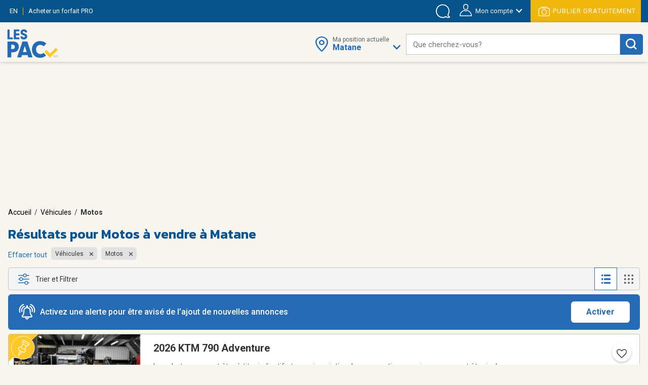

--- FILE ---
content_type: text/html;charset=UTF-8
request_url: https://www.lespac.com/matane/vehicules-motos_b294g13784k1R2.jsa
body_size: 36652
content:







	<!DOCTYPE html PUBLIC "-//W3C//DTD XHTML 1.0 Strict//EN" "http://www.w3.org/TR/xhtml1/DTD/xhtml1-strict.dtd">
	<html xmlns="http://www.w3.org/1999/xhtml" lang="fr">













	
	
		















<!-- Some Models will already have a forced higher header banner priority regardless of the feature's status -->




<head>
	<!-- ================================================== -->
	<!--             Color the browser elements             -->
	<!-- ================================================== -->

	<!-- Chrome, Firefox OS, Safari and Opera themes -->
	<meta name="theme-color" content="#f6f5f0" />

	<!-- Windows Phone -->
 	<meta name="msapplication-navbutton-color" content="#f6f5f0" />

	<!-- iOS Safari -->
	<meta name="apple-mobile-web-app-capable" content="yes" />
	<meta name="apple-mobile-web-app-status-bar-style" content="black-translucent" />
	
	
	<meta http-equiv="Content-Type" content="text/html; charset=utf-8" />
	<meta name="viewport" content="width=device-width, initial-scale=1, minimum-scale=1, maximum-scale=1" />
	
	
		
			<title>Motos à vendre Matane - Motos neuves et usagées | LesPAC</title>
		
		
		
	
	
	
		
			<meta name="description" content="Retrouvez sur LesPAC le plus grand choix de motos à vendre neuves et usagées à Matane. Des milliers de motos de toutes marques disponibles au meilleur prix." />
		
		
		
	
	
	<meta name="msvalidate.01" content="951ADDB1EDF8E362246A248484517C60" />
	<meta name="p:domain_verify" content="909292512b044537b1920166156086c8"/>
	
	<link rel="shortcut icon" href="https://cdn.lespac.com:443/jawr/img/cb132e4d5733a9cd29435c73054a020f5a/images/favicon.ico"/>
	
	
	
	





	
	
	
		
		<meta property="og:image" content="https://cdn.lespac.com:443/jawr/img/cb7a8a669347222e2ff3e94ca6fd3562c/images/logo_lespac_share_default3.png" />
		<meta property="og:image:type" content="image/png" />
		
		<meta property="og:image:width" content="748" />
		<meta property="og:image:height" content="422" />
	



	
	



<script type="application/ld+json">
{
  "@context": "https://schema.org",
  "@type": "Organization",
  "name": "LesPAC",
  "alternateName": "Les Petites Annonces Classées du Québec",
  "url": "https://www.lespac.com",
  "logo": "https://cdn.lespac.com:443/jawr/img/cbfb367fe547a9a678b892d9b7c7a2154c/images/svg/logo_lesPAC.svg",
  "contactPoint": {
    "@type": "ContactPoint",
    "telephone": "+1-844-444-4470",
    "contactType": "customer service",
    "contactOption": "TollFree",
    "areaServed": "CA"
  },
  "sameAs": [
    "https://www.facebook.com/LesPAC/",
    "https://twitter.com/lespaccom",
    "https://www.instagram.com/lespac/",
    "https://www.youtube.com/channel/UCiN6oSVZp3J-R0wks-UbKyA",
    "https://www.linkedin.com/company/lespac-com/",
    "https://www.pinterest.com/lespac/",
    "https://fr.wikipedia.org/wiki/LesPAC",
    "https://www.lespac.com"
  ]
}
</script>
	<link rel="alternate" href="https://www.lespac.com/matane/vehicules-motos_b294g13784k1R2.jsa?ncc=dx0i1irZ006dHJ1ZQis20j0" hreflang="fr-CA"/>
	<link rel="alternate" href="https://www.lespac.com/en/matane/vehicles-motorcycles_b294g13784k1R2.jsa?ncc=dx0i1irZ006dHJ1ZQis20j0" hreflang="en-CA"/>
	
	
	
	

	
		
			

    <script async="async" src="https://ads.pubmatic.com/AdServer/js/pwt/160982/5111/pwt.js"></script>

<script async="async" src="https://marketing.lespac.com/weblibs/prebid-v8.52.js"></script>
<script type="text/javascript">
    var pbjs = pbjs || {};
    pbjs.que = pbjs.que || [];
</script>

<link rel="dns-prefetch" href="https://c.amazon-adsystem.com">
<link rel="preconnect" href="https://c.amazon-adsystem.com" crossorigin>
<script async src="https://c.amazon-adsystem.com/aax2/apstag.js"></script>
<script>
    !function(a9,a,p,s,t,A,g){if(a[a9])return;function q(c,r){a[a9]._Q.push([c,r])}a[a9]={init:function(){q("i",arguments)},fetchBids:function(){q("f",arguments)},setDisplayBids:function(){},targetingKeys:function(){return[]},dpa:function(){q("di",arguments)},rpa:function(){q("ri",arguments)},upa:function(){q("ui",arguments)},_Q:[]};}("apstag",window);
</script>

<script async="async" src="https://www.google.com/adsense/search/ads.js"></script>
<script type="text/javascript" charset="utf-8">
    (function(g,o){g[o]=g[o]||function(){(g[o]['q']=g[o]['q']||[]).push(
    arguments)},g[o]['t']=1*new Date})(window,'_googCsa');
</script>

<script async="async" src="https://securepubads.g.doubleclick.net/tag/js/gpt.js"></script>
<script type="text/javascript">
    var googletag = googletag || {};
    googletag.cmd = googletag.cmd || [];
</script>

<script type="text/javascript">
                        window.slotFormat = {};
    
    function pushPublicityEvent(eventAction, eventLabel) {
        if (dataLayer && dataLayer !== undefined) {
            dataLayer.push({
                "event": "publicityCampaign",
                "publicityAction" : eventAction,
                "publicityLabel": eventLabel
            });
        }
    };
    
    function isObjectDefined(obj) {
        return obj !== null && obj !== undefined;
    }
 
    function getRandomInt(min, max) {
        min = Math.ceil(min);
        max = Math.floor(max);
        return Math.floor(Math.random() * (max - min + 1)) + min;
    }
        
    function safeDispatchEvent(eventName) {
        var event;
        if (typeof(Event) === 'function') {
            event = new Event(eventName);
        } else {
            event = document.createEvent('Event');
            event.initEvent(eventName, true, true);
        }

        window.dispatchEvent(event);
    }
    
    function isInternetExplorer() {
        return isObjectDefined(window.document.documentMode);
    }
    
    function isConfigAuctionRelevant(config, publicityContext) {
        if (!isObjectDefined(config) || !isObjectDefined(publicityContext)) {
            return false;
        }
        if (typeof config.isAuctionRelevant === "function") {
            return config.isAuctionRelevant(publicityContext);
        } else {
            return config.isAuctionRelevant;
        }
    }
    
    function debugLog(msg) {
            }
    
    function errorLog(msg, e) {
                    console.error(msg, e);
            }
    
    function resolveSlotFormatById(publicityContext, slotId) {
        if (isObjectDefined(window.slotFormat[slotId])) {
            return window.slotFormat[slotId];
        }
        for (var s = 0; s < window.slotsConfigurations.length; s++) {
            var config = window.slotsConfigurations[s];
            if (config.id === slotId) {
                var sizeInfo = config.getSizeInfo(publicityContext);
                if (isObjectDefined(sizeInfo)) {
                    return sizeInfo.adFormatName;
                }
            }
        }
        
        return undefined;
    }
    
    function buildSlotAdUnit(rawAdUnitPrefix, adConfig) {
        var cleanedPrefix = rawAdUnitPrefix.replace('{DEVICE_SEGMENT}', window.innerWidth <= 640 ? '_mDot' : '');
        return cleanedPrefix + "/" + adConfig.id;
    }
    
    function reportAdops() {
        try {
            if (!isObjectDefined(window.adopsReporting)) {
                console.error("Reporting object not defined.");
                return;
            }
            var reportBuilder = "";
            reportBuilder = reportBuilder + "\n" + "=========================================";
            reportBuilder = reportBuilder + "\n" + "==== Report of last auction information:";
            reportBuilder = reportBuilder + "\n";
            if (window.adopsReporting.skippedAuction) {
                reportBuilder = reportBuilder + "\n" + "No auction was made because of blocking content or no content." + "\n";
            }
            reportBuilder = reportBuilder + "\n" + "Ad unit: " + window.adopsReporting.adUnit + "\n";
            if (!isObjectDefined(window.adopsReporting.targetings) || window.adopsReporting.targetings.length === 0) {
                reportBuilder = reportBuilder + "\n" + "No key-values targetings to report.";
            } else {
                reportBuilder = reportBuilder + "\n" + "Key values targetings:";
                for (var i = 0; i < window.adopsReporting.targetings.length; i++) {
                    var KVCombo = window.adopsReporting.targetings[i];
                    reportBuilder = reportBuilder + "\n" + "   - " + KVCombo.key + " : " + KVCombo.value;
                }
            }
            reportBuilder = reportBuilder + "\n\n" + "==== End of report";
            reportBuilder = reportBuilder + "\n" + "=========================================";
            console.log(reportBuilder);
        } catch (e) {
            console.error("Something went wrong when building report: " + e.message);
        }
    }
    
                
                                                        window.fallbackRendersTrackingInfo = {}
    
        window.fallbackRenderRandomBySlotId = {};
    
    function logImpressionIfApplicable(slotId, campaignName) {
        var slotFallbackRendersInfo = window.fallbackRendersTrackingInfo[slotId];
        if (isObjectDefined(slotFallbackRendersInfo)) {
            var campaignLastRenderTimestamp = slotFallbackRendersInfo[campaignName];
            if (isObjectDefined(campaignLastRenderTimestamp)) {
                var elapsedSinceLastRender = new Date().getTime() - campaignLastRenderTimestamp;
                var elapsedSeconds = ((elapsedSinceLastRender % 60000) / 1000).toFixed(0);
                                if (elapsedSeconds < 10) {
                    return;
                }
            }
        } else {
            window.fallbackRendersTrackingInfo[slotId] = {};
        }
        window.fallbackRendersTrackingInfo[slotId][campaignName] = new Date().getTime();
        pushPublicityEvent(campaignName, "impression");
    }
    
        function isHuntingContext(publicityContext) {
        return false;
        try {
            if (!isObjectDefined(publicityContext) || !isObjectDefined(publicityContext.targetingValues) || publicityContext.targetingValues.length === 0) {
                return false;
            }
            
            for (var k = 0; k < publicityContext.targetingValues.length; k++) {
                var keyValue = publicityContext.targetingValues[k];
                if (keyValue.key === "isHuntingContext") {
                    if (typeof keyValue.value === "boolean" && !keyValue.value) {
                        return false;
                    } else if (typeof keyValue.value === "string" && keyValue.value.toLowerCase() === "false") {
                        return false;
                    }
                }
                if (keyValue.key === "region") {
                    if (keyValue.value.toLowerCase() !== "chaudiere_appalaches") {
                        return false;
                    }
                }
            }
            
            return true;
        } catch (e) {
            errorLog("Something went wrong calling isHuntingContext(...).", e);
            return false;
        }
    }
    
        function getHuntingBannerInfo(publicityContext, language, slotId, slotFormat) {
        try {
            if (language !== "FR") {
                return null;
            }
            
            if (slotFormat !== "BIGBOX" && slotFormat !== "DOUBLE_BIGBOX") {
                return null;
            }
            
            logImpressionIfApplicable(slotId, "securearmes");
            return {
                leadUrl: "https://rachatarmesquebec.business.site/",
                imgSrc: "https://cdn.lespac.com/binary/static_resource/2742185082.gif",
                publicityCampaign: "securearmes",
                format: "BIGBOX"
            }
        } catch (e) {
            errorLog("Something went wrong when renderingHuntingBanner.", e);
            return null;
        }
    }
    
        function getAutopromoInfo(formatName, language, slotId) {
        if (!isObjectDefined(formatName)) {
            return undefined;
        }
        
                var useMinFormat = true;
        var optionalMinFlagSegment;
        if (useMinFormat) {
            optionalMinFlagSegment = "-min"
        } else {
            optionalMinFlagSegment = "";
        }
        
        var formatSegment;
        if (formatName === "BIGBOX" || formatName === "DOUBLE_BIGBOX") {
            formatSegment = "300x250";
        } else if (formatName === "LEADERBOARD" || formatName === "MASTHEAD_LB") {
            formatSegment = "728x90";
        } else if (formatName === "BILLBOARD" || formatName === "MASTHEAD_BB") {
            formatSegment = "970x250";
        } else if (formatName === "MOBILE_LB") {
            formatSegment = "320x50";
        }
        
        var safeLanguage = isObjectDefined(language) ? language : "FR";
        var isMobile = window.innerWidth <= 740 && window.innerHeight <= 740;
        if (isMobile) {
            return {
                leadUrl: "https://www.lespac.com/mobile-applications-" + safeLanguage.toLowerCase() + ".jsa",
                imgSrc: "https://marketing.lespac.com/auto-promo/" + formatSegment + "/app-" + safeLanguage.toLowerCase() + optionalMinFlagSegment + ".jpg",
                publicityCampaign: "app_download",
                format: formatName
            }
        }
        
        var autopromoDomain = window.location.host;
        if (!isObjectDefined(autopromoDomain)) {
            autopromoDomain = "www.lespac.com";
        }
        var categorySegment;
        var leadUrl;
        var randomlySelectedInt;
        var existingRandom = window.fallbackRenderRandomBySlotId[slotId];
        if (isObjectDefined(existingRandom)) {
            randomlySelectedInt = existingRandom;
        } else {
            randomlySelectedInt = getRandomInt(1, 8);
            window.fallbackRenderRandomBySlotId[slotId] = randomlySelectedInt;
        }
        switch (randomlySelectedInt) {
            case 1: 
                categorySegment = "auto";
                leadUrl = "https://" + autopromoDomain + "/montreal/vehicules-autos_b286g17567k1R2.jsa";
                break;
            case 2:
                categorySegment = "commode"
                leadUrl = "https://" + autopromoDomain + "/montreal/ameublement_b2g17567k1R2.jsa";;
                break;
            case 3:
                categorySegment = "frigo";
                leadUrl = "https://" + autopromoDomain + "/montreal/ameublement_b2g17567k1R2.jsa";
                break;
            case 4:
                categorySegment = "porte";
                leadUrl = "https://" + autopromoDomain + "/montreal/immobilier-achat-vente_b36g17567k1R2.jsa";
                break;
            case 5:
                categorySegment = "roulotte";
                leadUrl = "https://" + autopromoDomain + "/montreal/vehicules-recreatifs_b289g17567k1R2.jsa";
                break;
            case 6:
                categorySegment = "ski";
                leadUrl = "https://" + autopromoDomain + "/montreal/sports-loisirs-sports_b46g17567k1R2.jsa";
                break;
            case 7:
                categorySegment = "suv";
                leadUrl = "https://" + autopromoDomain + "/montreal/vehicules-utilitaires-sport_b300g17567k1R2.jsa";
                break;
            case 8:
                categorySegment = "velo";
                leadUrl = "https://" + autopromoDomain + "/montreal/sports-loisirs-sports_b46g17567k1R2.jsa";
                break;
        }
        
        return {
            leadUrl: leadUrl,
            imgSrc: "https://marketing.lespac.com/auto-promo/" + formatSegment + "/" + categorySegment + optionalMinFlagSegment + ".jpg",
            publicityCampaign: "autopromo_" + categorySegment,
            format: formatName
        };
    }
    
        function buildAutopromoBannerInfo(publicityContext, language, slotId, slotFormat) {
        var autopromoInfo = getAutopromoInfo(slotFormat, language, slotId);
        if (!isObjectDefined(autopromoInfo)) {
            return null;
        }
            
        logImpressionIfApplicable(slotId, autopromoInfo.publicityCampaign);
        return autopromoInfo;
    }
    
                            window.googletagSlots = {};
    
        window.useImprovedDisplayBehavior = true;
    
                                        window.slotsStatus = {};
    
                        window.midlistsViewBasedConfigurations = {
        listViewConfigs: [
            { id: "midlist_1", row: 2 },
            { id: "midlist_2", row: 7 },
            { id: "midlist_3", row: 12 },
            { id: "midlist_4", row: 17 }
        ],
        galleryViewConfigs: [
            { id: "midlist_1", row: 2 },
            { id: "midlist_2", row: 7 },
            { id: "midlist_3", row: 12 }
        ]
    };
    
        window.adopsReporting = {};
    
                                    

                                                                                
        window.slotsConfigurations = [];
    
    window.getMastheadSizeInfo = function() {
        if (window.innerWidth >= 990 && window.innerHeight >= 748) {
            return {
                sizes: [[1920,200], [970, 250]],
                sizeMapping: [
                    [[990, 748], [[1920,200], [970, 250]]],                     [[0, 0], []]                 ],
                adFormatName: "MASTHEAD_BB"
            };
        } else {
            return {
                sizes: [[1920,200], [728, 90]],
                sizeMapping: [
                    [[748, 450], [[1920,200], [728, 90]]],                     [[0, 0], []]                 ],
                adFormatName: "MASTHEAD_LB"
            };
        }
    };
    
    var mastheadSlotId = "top_slot";
    var topSlotConfiguration = {
        id: mastheadSlotId,
        getSizeInfo: function(publicityContext) {
            if (window.innerWidth >= 1024 && window.innerHeight >= 450) {
                return {
                    sizes: [[970, 250]],
                    sizeMapping: [
                        [[1024, 450], [ [970, 250] ]],                         [[0, 0], []]                     ],
                    adFormatName: "BILLBOARD"
                };
            } else if (window.innerWidth >= 748 && window.innerHeight >= 450) {
                return {
                    sizes: [[728, 90]],
                    sizeMapping: [
                        [[748, 450], [ [728, 90] ]],                         [[0, 0], []]                     ],
                    adFormatName: "LEADERBOARD"
                };
            }
            return {
                sizes: [[320,50]],
                sizeMapping: [
                    [[0, 0], [[320, 50]]]                 ],
                adFormatName: "MOBILE_LB"
            };
        },
        specificKeyValues: [
            { key: "pos", value: "top_slot" },
            { key: "position", value: ['atf'] },
            { key: "lespacProduct", value: "topOfPage" }
        ],
        collapseOnEmptyDiv: true,
        isAuctionRelevant: function (publicityContext) {
            try {
                return !publicityContext.applicativeContext.mastheadApplicable || window.innerWidth < 768 || window.innerHeight < 768;
            } catch (e) {
                return true;
            }
        },
        isApplicable: function (publicityContext, auctionedConfigs) {
            return true;
        },
        fallbackRender: function(publicityContext) {
            var slotId = this.id;
            var languageCode = publicityContext.applicativeContext.languageCode;
            
            var formatName = window.resolveSlotFormatById(publicityContext, slotId);
            return buildAutopromoBannerInfo(publicityContext, languageCode, slotId, formatName);
        }
    };
    window.slotsConfigurations.push(topSlotConfiguration);
    
    var bigboxConfiguration = {
        id: "bigbox_filters",
        getSizeInfo: function() {
            if (window.innerWidth > 1300) {                 return {
                    sizes: [[300,600], [300,250]],
                    sizeMapping: [
                        [[1301, 200], [[300, 600],[300, 250]]],                         [[0, 0], []]                     ],
                    adFormatName: "DOUBLE_BIGBOX"
                };
            }
            return null;
        },
        specificKeyValues: [
            { key: "pos", value: "bigbox_filters" },
            { key: "position", value: ['atf'] },
            { key: "lespacProduct", value: "sticky" }
        ],
        collapseOnEmptyDiv: true,
        isAuctionRelevant: true,
        isApplicable: function (publicityContext, auctionedConfigs) {
            return window.innerWidth >= 1301; // Filter column applicability min width
        },
        fallbackRender: function(publicityContext) {
            var slotId = this.id;
            var languageCode = publicityContext.applicativeContext.languageCode;
            
            var formatName = window.resolveSlotFormatById(publicityContext, slotId);
            return buildAutopromoBannerInfo(publicityContext, languageCode, slotId, formatName);
        }
    };
    window.slotsConfigurations.push(bigboxConfiguration);
    
    function isMidlistApplicable(slotId, publicityContext) {
        var applicableMidlistsConfigs;
        var viewType = publicityContext.pageRelatedInfo.viewMode;
        if (viewType === "REGULAR" || viewType === "DETAILED") {
            applicableMidlistsConfigs = window.midlistsViewBasedConfigurations.listViewConfigs
        } else if (viewType === "GALLERY") {
            applicableMidlistsConfigs = window.midlistsViewBasedConfigurations.galleryViewConfigs;
        } else {
            return false;
        }
        
        if (!isObjectDefined(applicableMidlistsConfigs)) {
            return false;
        }
        
        var midlistRowConfig;
        for (var i = 0; i < applicableMidlistsConfigs.length; i++) {
            var mlConf = applicableMidlistsConfigs[i];
            if (mlConf.id === slotId) {
                 midlistRowConfig = mlConf;
                 break;
            }
        }
        
        if (!isObjectDefined(midlistRowConfig)) {
            return false;
        }
        
        if (viewType === "REGULAR" || viewType === "DETAILED") {
            return publicityContext.pageRelatedInfo.resultsCount > midlistRowConfig.row;
        } else if (viewType === "GALLERY") {
            return publicityContext.pageRelatedInfo.resultsCount > (midlistRowConfig.row * window.getNumberOfCellsPerRow());
        } else {
            return false;
        }
    }
    
    var midlistConfiguration = {
        id: "midlist_1",
        getSizeInfo: function() {
            if (window.innerWidth >= 1024 && window.innerHeight >= 450) {
                return {
                    sizes: [[970, 250]],
                    sizeMapping: [
                        [[1024, 450], [ [970, 250] ]],                         [[0, 0], []]                     ],
                    adFormatName: "BILLBOARD"
                };
            } else if (window.innerWidth >= 748 && window.innerHeight >= 450) {
                return {
                    sizes: [[728, 90]],
                    sizeMapping: [
                        [[748, 450], [ [728, 90] ]],                         [[0, 0], []]                     ],
                    adFormatName: "LEADERBOARD"
                };
            }
            return {
                sizes: [[300,250]],
                sizeMapping: [
                    [[0, 0], [[300,250]]]                 ],
                adFormatName: "BIGBOX"
            };
        },
        specificKeyValues: [
            { key: "position", value: ["btf"] },
            { key: "pos", value: "midlist_1" },
            { key: "lespacProduct", value: "premiumMidlist" }
        ],
        collapseOnEmptyDiv: true,
        isAuctionRelevant: true,
        isApplicable: function (publicityContext, auctionedConfigs) {
            if (!isObjectDefined(publicityContext) || !isObjectDefined(publicityContext.pageRelatedInfo)) {
                return false;
            }
            
            return window.isMidlistApplicable(this.id, publicityContext);
        },
        fallbackRender: function(publicityContext) {
            var slotId = this.id;
            var languageCode = publicityContext.applicativeContext.languageCode;
            
            var formatName = window.resolveSlotFormatById(publicityContext, slotId);
            return buildAutopromoBannerInfo(publicityContext, languageCode, slotId, formatName);
        }
    };
    window.slotsConfigurations.push(midlistConfiguration);
    
    var secondMidlistConfiguration = {
        id: "midlist_2",
        getSizeInfo: function() {
            if (window.innerWidth >= 1024 && window.innerHeight >= 450) {
                return {
                    sizes: [[970, 250]],
                    sizeMapping: [
                        [[1024, 450], [ [970, 250] ]],                         [[0, 0], []]                     ],
                    adFormatName: "BILLBOARD"
                };
            } else if (window.innerWidth >= 748 && window.innerHeight >= 450) {
                return {
                    sizes: [[728, 90]],
                    sizeMapping: [
                        [[748, 450], [ [728, 90] ]],                         [[0, 0], []]                     ],
                    adFormatName: "LEADERBOARD"
                };
            }
            return {
                sizes: [[300,250]],
                sizeMapping: [
                    [[0, 0], [[300,250]]]                 ],
                adFormatName: "BIGBOX"
            };
        },
        specificKeyValues: [
            { key: "position", value: ["btf"] },
            { key: "pos", value: "midlist_2" }
        ],
        collapseOnEmptyDiv: true,
        isAuctionRelevant: true,
        isApplicable: function (publicityContext, auctionedConfigs) {
            if (!isObjectDefined(publicityContext) || !isObjectDefined(publicityContext.pageRelatedInfo)) {
                return false;
            }
            
            return window.isMidlistApplicable(this.id, publicityContext);
        },
        fallbackRender: function(publicityContext) {
            var slotId = this.id;
            var languageCode = publicityContext.applicativeContext.languageCode;
            
            var formatName = window.resolveSlotFormatById(publicityContext, slotId);
            return buildAutopromoBannerInfo(publicityContext, languageCode, slotId, formatName);
        }
    };
    window.slotsConfigurations.push(secondMidlistConfiguration);
    
    var thirdMidlistConfiguration = {
        id: "midlist_3",
        getSizeInfo: function() {
            if (window.innerWidth >= 1024 && window.innerHeight >= 450) {
                return {
                    sizes: [[970, 250]],
                    sizeMapping: [
                        [[1024, 450], [ [970, 250] ]],                         [[0, 0], []]                     ],
                    adFormatName: "BILLBOARD"
                };
            } else if (window.innerWidth >= 748 && window.innerHeight >= 450) {
                return {
                    sizes: [[728, 90]],
                    sizeMapping: [
                        [[748, 450], [ [728, 90] ]],                         [[0, 0], []]                     ],
                    adFormatName: "LEADERBOARD"
                };
            }
            return {
                sizes: [[300,250]],
                sizeMapping: [
                    [[0, 0], [[300,250]]]                 ],
                adFormatName: "BIGBOX"
            };
        },
        specificKeyValues: [
            { key: "position", value: ["btf"] },
            { key: "pos", value: "midlist_3" }
        ],
        collapseOnEmptyDiv: true,
        isAuctionRelevant: true,
        isApplicable: function (publicityContext, auctionedConfigs) {
            if (!isObjectDefined(publicityContext) || !isObjectDefined(publicityContext.pageRelatedInfo)) {
                return false;
            }
            
            return window.isMidlistApplicable(this.id, publicityContext);
        },
        fallbackRender: function(publicityContext) {
            var slotId = this.id;
            var languageCode = publicityContext.applicativeContext.languageCode;
            
            var formatName = window.resolveSlotFormatById(publicityContext, slotId);
            return buildAutopromoBannerInfo(publicityContext, languageCode, slotId, formatName);
        }
    };
    window.slotsConfigurations.push(thirdMidlistConfiguration);
    
    var fourthMidlistConfiguration = {
        id: "midlist_4",
        getSizeInfo: function() {
            if (window.innerWidth >= 1024 && window.innerHeight >= 450) {
                return {
                    sizes: [[970, 250]],
                    sizeMapping: [
                        [[1024, 450], [ [970, 250] ]],                         [[0, 0], []]                     ],
                    adFormatName: "BILLBOARD"
                };
            } else if (window.innerWidth >= 748 && window.innerHeight >= 450) {
                return {
                    sizes: [[728, 90]],
                    sizeMapping: [
                        [[748, 450], [ [728, 90] ]],                         [[0, 0], []]                     ],
                    adFormatName: "LEADERBOARD"
                };
            }
            return {
                sizes: [[300,250]],
                sizeMapping: [
                    [[0, 0], [[300,250]]]                 ],
                adFormatName: "BIGBOX"
            };
        },
        specificKeyValues: [
            { key: "position", value: ["btf"] },
            { key: "pos", value: "midlist_4" }
        ],
        collapseOnEmptyDiv: true,
        isAuctionRelevant: true,
        isApplicable: function (publicityContext, auctionedConfigs) {
            if (!isObjectDefined(publicityContext) || !isObjectDefined(publicityContext.pageRelatedInfo)) {
                return false;
            }
            
            return window.isMidlistApplicable(this.id, publicityContext);
        },
        fallbackRender: function(publicityContext) {
            var slotId = this.id;
            var languageCode = publicityContext.applicativeContext.languageCode;
            
            var formatName = window.resolveSlotFormatById(publicityContext, slotId);
            return buildAutopromoBannerInfo(publicityContext, languageCode, slotId, formatName);
        }
    };
    window.slotsConfigurations.push(fourthMidlistConfiguration);
    
        window.stickySlotViewportThreshold = {
        min: 0,
        max: 1347
    }
    
    var stickyBottomConfiguration = {
        id: "sticky_bottom",
        getSizeInfo: function() {
            if (window.innerWidth < window.stickySlotViewportThreshold.min || window.innerWidth > window.stickySlotViewportThreshold.max) {
                return null;
            }
            if (window.innerWidth > 748 && window.innerHeight >= 450) {
                return {
                    sizes: [[728, 90]],
                    sizeMapping: [
                        [[748, 450], [ [728, 90] ]],                         [[0, 0], []]                     ],
                    adFormatName: "LEADERBOARD"
                };
            }
            return {
                sizes: [[320,50]],
                sizeMapping: [
                    [[0, 0], [[320,50]]]                 ],
                adFormatName: "MOBILE_LB"
            };
        },
        specificKeyValues: [
            { key: "position", value: ["atf"] },
            { key: "pos", value: "sticky_bottom" },
            { key: "lespacProduct", value: "sticky" }
        ],
        collapseOnEmptyDiv: true,
        isAuctionRelevant: true,
        isApplicable: function (publicityContext, auctionedConfigs) {
            return  window.innerWidth >= window.stickySlotViewportThreshold.min &&
                    window.innerWidth <= window.stickySlotViewportThreshold.max;
        }
    };
    window.slotsConfigurations.push(stickyBottomConfiguration);
        
        
            
        window.BID_FAILSAFE_TIMEOUT = 1250;
        window.BIDDER_TIMEOUT = window.BID_FAILSAFE_TIMEOUT - 50;
    
    window.apstagConfig = {
            pubID: '5074',
            adServer: "googletag",
        bidTimeout: window.BIDDER_TIMEOUT,
        simplerGPT: true
    };
        
    
    googletag.cmd.push(function() {
                apstag.init(
            window.apstagConfig,
            function() {
                debugLog('apstag loaded');
                            }
        );
        
        pbjs.que.push(function() {
            var customConfigObject = {
              "buckets": [
                {
                  "min": 0.01,
                  "max": 10.00,
                  "increment": 0.01
                },
                {
                  "min": 10.00,
                  "max": 20.00,
                  "increment": 0.05
                },
                {
                  "min": 20.00,
                  "max": 35.00,
                  "increment": 0.50
                }
              ]
            };
            pbjs.setConfig({
                priceGranularity: customConfigObject,
                userSync: {
                    userIds: [
                        {
                            name: "lotamePanoramaId"
                        }
                    ],
                    filterSettings: {
                        iframe: {
                            bidders: '*', // '*' means all bidders
                            filter: 'include'
                        }
                    }
                },
                bidderTimeout: BIDDER_TIMEOUT,
                timeoutBuffer: 50,
                useBidCache: true,
                gptPreAuction: {  // pbjs 6.0 module
                    enabled: true,              // enabled by default
                    useDefaultPreAuction: true  // disabled by default
                }
            });
        });
    });
        
    /** Executes a parallel auction for TAM and Prebid **/
    function executeParallelAuction(adSlots, adConfigs, publicityContext) {
        debugLog('Starting parallel auction.');
        
        // Contains info related to the GAM request
        var requestManager = {
            adserverRequestSent: false,
            aps: false, // Whether AmazonPublisherServices response has arrived
            prebid: false // Whether Prebid response has arrived
        };
        
        // Returns true once all bidders are ready
        function allBidersAreReady() {
            return requestManager.aps && requestManager.prebid;
        }

        // when both all biders are ready have returned, initiate ad request
        function sendRequestIfBiddersReady(optionalBidderName) {
            if (optionalBidderName !== undefined) {
                debugLog(optionalBidderName + " ready.");
            }
            if (allBidersAreReady()) {
                sendAdServerRequest(optionalBidderName);
            } 
            return;
        }

        // sends adserver request
        function sendAdServerRequest(optionalBidderName) {
            if (requestManager.adserverRequestSent === true) {
                if (optionalBidderName !== undefined) {
                    debugLog(optionalBidderName + " was late.");
                }
                return;
            }
            requestManager.adserverRequestSent = true;
            
            googletag.cmd.push(function() {
                debugLog("Request sent to ad servers.");
                googletag.pubads().refresh(adSlots);
            });
        }

        // sends bid request to APS and Prebid
        function requestHeaderBids() {
            // APS request
            apstag.fetchBids({
                // Do not use spread operator to reuse apstagConfig as it is not supported by many browser.
                    pubID: apstagConfig.pubID,
                    adServer: apstagConfig.adServer,
                    bidTimeout: apstagConfig.bidTimeout,
                    simplerGPT: apstagConfig.simplerGPT,
                    slots: adSlots
                },
                function(bids) {
                    debugLog("apstag done.");
                    googletag.cmd.push(function() {
                        apstag.setDisplayBids();
                        requestManager.aps = true; // signals that APS request has completed
                        sendRequestIfBiddersReady("apstag"); // checks whether both APS and Prebid have returned
                    });
                }
            );

            // Prebid request
            pbjs.que.push(function () {
                try {
                    var sspConfigs = publicityContext.applicativeContext.sspConfigurations.formattedConfigurations;
                    var prebidAdUnitsConfig = [];
                    
                    for (var i = 0; i < adConfigs.length; i++) {
                        var adConfig = adConfigs[i];
                        if (!isConfigAuctionRelevant(adConfig, publicityContext)) {
                            return;
                        }
                        
                        var sspConfigKey = adConfig.getSizeInfo(publicityContext).adFormatName + (window.innerWidth <= 640 ? "mDOT" : "DESKTOP");
                        var applicableSSPConfig = sspConfigs[sspConfigKey];
                        if (isObjectDefined(applicableSSPConfig)) {
                            prebidAdUnitsConfig.push({
                                code: buildSlotAdUnit(publicityContext.adUnit, adConfig),
                                mediaTypes: {
                                    banner: {
                                        sizes: adConfig.getSizeInfo(publicityContext).sizes
                                    }
                                },
                                bids: applicableSSPConfig
                            });
                        }
                    }
                    
                                        // User Identity Module
                    if (PWT && typeof PWT.getUserIds == "function") {
                        for (var i = 0; i < prebidAdUnitsConfig.length; i++) {
                            var pbAdUnit = prebidAdUnitsConfig[i];
                            for (var j = 0; j < pbAdUnit.length; j++) {
                                var bid = pbAdUnit[j];
                                bid["userId"] = PWT.getUserIds();
                                bid["userIdAsEids"] = owpbjs.getUserIdsAsEids();
                            }
                        }
                    }
                    
                    // Ensures pbjs ad units are cleaned between auctions in case someone sets ad units on pbjs
                    pbjs.adUnits = [];
                    pbjs.addAdUnits(prebidAdUnitsConfig);
                    pbjs.requestBids({
                        bidsBackHandler: function() {
                            debugLog("prebid done.");
                            googletag.cmd.push(function() {
                                pbjs.setTargetingForGPTAsync();
                                requestManager.prebid = true; // signals that Prebid request has completed
                                sendRequestIfBiddersReady("prebid"); // checks whether both APS and Prebid have returned
                            });
                        }
                    });
                } catch (e) {
                    console.log("something pbjs wrong", e);
                }
            });
        }

        // Initiates the bid request for prebid/tam auction
        requestHeaderBids();

        // Sets failsafe timeout
        window.setTimeout(function() {
            if (requestManager.adserverRequestSent === false) {
                debugLog("Bidders timed out.");
            }
            sendAdServerRequest();
        }, window.BID_FAILSAFE_TIMEOUT);
    };
            
    
    /**
     * Executes auction for given ad configs.
     * If adConfigs or publicityContext is not defined/null then nothing is executed.
     */
    function executeAuction(publicityContext, optionalAdConfigs) {
        window.adopsReporting.skippedAuction = false;
        if (!isObjectDefined(publicityContext)) {
            console.error("Unable to execute auction without context.");
            return;
        }
        var adConfigs = isObjectDefined(optionalAdConfigs) ? optionalAdConfigs : window.slotsConfigurations;
        
                        if (publicityContext.applicativeContext.pageEmpty || publicityContext.applicativeContext.hasPublicityBlockingContent) {
            window.adopsReporting.targetings = [];
            window.adopsReporting.skippedAuction = true;
            for (var k = 0; k < publicityContext.targetingValues.length; k++) {
                var keyValue = publicityContext.targetingValues[k];
                try {
                                        window.adopsReporting.targetings[window.adopsReporting.targetings.length] = { key: keyValue.key, value: keyValue.value };
                } catch (e) { /* Silent exception */ }
            }
            
            debugLog("Page contains banner blocking content. Skipping auction.");
            
            if (isObjectDefined(window.googletagSlots)) {
                googletag.cmd.push(function() {
                    try {
                        for (var i = 0; i < adConfigs.length; i++) {
                            var config = adConfigs[i];
                            var slotStatus = window.slotsStatus[config.id];
                            var element = document.getElementById(config.id);
                            var hasContent = !isObjectDefined(slotStatus) || slotStatus.hasContent;
                            var invalidSlot = (config.id === "top_slot" || config.id === "bigbox_filters");
                            if (hasContent && !invalidSlot) {
                                window.slotsStatus[config.id] = {
                                    hasContent: false
                                };
                                safeDispatchEvent(window.adSlotRenderEventNamePrefix + config.id)
                            }
                        }
                    } catch (e) {
                        errorLog("Something went wrong when trying to destroy slots for blocking context.", e);
                    }
                });
            }
            return;
        }
        
        googletag.cmd.push(function() {
            googletag.pubads().enableLazyLoad({
               fetchMarginPercent: 65, 
               renderMarginPercent: 65, 
               mobileScaling: 1.5 
            });
        
                        googletag.pubads().clearTargeting();
            
            var auctionAdSlots = [];
            var refreshAdSlots = [];
            var auctionRelevantAdConfigs = [];
            for (var i = 0; i < adConfigs.length; i++) {
                var config = adConfigs[i];
                if (!config.isApplicable(publicityContext, adConfigs)) {
                    if (isObjectDefined(window.slotsStatus[config.id])) {
                        window.slotsStatus[config.id] = {
                            hasContent: false
                        };
                        safeDispatchEvent(window.adSlotRenderEventNamePrefix + config.id)
                    }
                } else {
                                        window.slotsStatus[config.id] = undefined;
                    
                    var slot = undefined;
                    var alreadyDefinedSlot = window.googletagSlots[config.id];
                                        if (isObjectDefined(alreadyDefinedSlot)) {
                                                if (alreadyDefinedSlot.getAdUnitPath() === buildSlotAdUnit(publicityContext.adUnit, config)) {
                            slot = alreadyDefinedSlot;
                                                        slot.clearTargeting();
                        } else {
                            googletag.destroySlots([alreadyDefinedSlot]);
                        }
                    }
                    
                    // If slot is still undefined then it means the slot was either not defined before or was destroyed and should be rebuilt from scratch
                    var sizeInfo = config.getSizeInfo(publicityContext);
                    if (!isObjectDefined(slot)) {
                        if (sizeInfo.adFormatName === "OUT_OF_PAGE") {
                            slot = googletag.defineOutOfPageSlot(buildSlotAdUnit(publicityContext.adUnit, config), config.id)
                                .defineSizeMapping(sizeInfo.sizeMapping)
                                .addService(googletag.pubads());
                        } else {
                            slot = googletag.defineSlot(buildSlotAdUnit(publicityContext.adUnit, config), sizeInfo.sizes, config.id)
                                .defineSizeMapping(sizeInfo.sizeMapping)
                                .addService(googletag.pubads())
                                .setCollapseEmptyDiv(config.collapseOnEmptyDiv);
                        }
                        window.googletagSlots[config.id] = slot;
                    } else {
                        slot.defineSizeMapping(sizeInfo.sizeMapping);
                    }
                    
                    window.slotFormat[config.id] = sizeInfo.adFormatName;
                    
                    if (isObjectDefined(config.specificKeyValues)) {
                        for (var j = 0; j < config.specificKeyValues.length; j++) {
                            var keyValue = config.specificKeyValues[j];
                            slot.setTargeting(keyValue.key, keyValue.value);
                        }
                    }
                    
                    if (isConfigAuctionRelevant(config, publicityContext)) {
                        auctionAdSlots.push(slot);
                        auctionRelevantAdConfigs.push(config);
                    } else {
                        refreshAdSlots.push(slot);
                    }
                }
            }
            
            try {
                var ppid = publicityContext.applicativeContext.ppid;
                if (isObjectDefined(ppid)) {
                    googletag.pubads().setPublisherProvidedId(ppid);
                }
            } catch (e) {
                console.error("Something went wrong when trying to evaluate PPID.", e);
            }
                        googletag.pubads().disableInitialLoad();
            googletag.pubads().enableSingleRequest();
            googletag.enableServices();
            
                        try {
                window.adopsReporting.adUnit = buildSlotAdUnit(publicityContext.adUnit, { id: "" });
            } catch (e) { /* Silent exception */ };
            if (isObjectDefined(publicityContext.targetingValues)) {
                                window.adopsReporting.targetings = [];
                for (var k = 0; k < publicityContext.targetingValues.length; k++) {
                    var keyValue = publicityContext.targetingValues[k];
                    googletag.pubads().setTargeting(keyValue.key, keyValue.value);
                    try {
                                                window.adopsReporting.targetings[window.adopsReporting.targetings.length] = { key: keyValue.key, value: keyValue.value };
                    } catch (e) { /* Silent exception */ }
                }
            }
            
                        
            if (refreshAdSlots.length > 0) {
                                googletag.pubads().refresh(refreshAdSlots);
            }
            
            if (auctionRelevantAdConfigs.length > 0) {
                executeParallelAuction(auctionAdSlots, auctionRelevantAdConfigs, publicityContext);
            }
        });
    }
    
            
                    executeAuction({"adUnit":"/8544/LesPAC_FR{DEVICE_SEGMENT}/NPV/Motorcycles/Results","categoryCode":"VEHICULES_MOTOS","targetingValues":[{"key":"categoryCode","value":"VEHICULES_MOTOS"},{"key":"LesPAC_Categories","value":"Vehicles_Motorcycles"},{"key":"city","value":"Matane"},{"key":"region","value":"Bas_Saint_Laurent"},{"key":"siteenvironment","value":"WWWD"},{"key":"pageNumber","value":"1"},{"key":"resultSort","value":"Distance asc"},{"key":"category","value":294}],"contextRelevantTargetingKeys":["keywords","pageNumber","categoryCode","region","city","make","model"],"applicativeContext":{"hasPublicityBlockingContent":false,"ascsaContext":{"ascsaBlocked":false,"keywords":"","dominantCategoryParentLabel":"Véhicules","dominantCategoryChildLabel":"Motos","locationParentLabel":"Bas-Saint-Laurent","locationChildLabel":"Matane","languageKey":"FR","pageNumber":1},"languageCode":"FR","sspConfigurations":{"formattedConfigurations":{"MOBILE_LBmDOT":[{"bidder":"appnexus","params":{"placementId":"22395017"}},{"bidder":"ix","params":{"size":[320,50],"siteId":"701379"}},{"bidder":"rubicon","params":{"accountId":"16006","siteId":"388930","zoneId":"2166274"}},{"bidder":"sharethrough","params":{"pkey":"pvYE7eFWKByCkOlCcb1dSO8V"}},{"bidder":"yahooAds","params":{"pos":"8a969145017b7b177bf317d4cb86002c","dcn":"8a969587017b7b1667fa1722897c0010"}}],"LEADERBOARDDESKTOP":[{"bidder":"appnexus","params":{"placementId":"22394966"}},{"bidder":"ix","params":{"size":[728,90],"siteId":"701354"}},{"bidder":"rubicon","params":{"accountId":"16006","siteId":"388928","zoneId":"2166226"}},{"bidder":"sharethrough","params":{"pkey":"puy8t6lJG1ZiiPhS9o1D0Ish"}},{"bidder":"yahooAds","params":{"pos":"8a969145017b7b177bf317d49bd2001e","dcn":"8a96942c017b7b122c6112bdbee6000d"}}],"DOUBLE_BIGBOXDESKTOP":[{"bidder":"appnexus","params":{"placementId":"22394968"}},{"bidder":"ix","params":{"size":[300,600],"siteId":"701353"}},{"bidder":"rubicon","params":{"accountId":"16006","siteId":"388928","zoneId":"2166230"}},{"bidder":"sharethrough","params":{"pkey":"zIx7MebiJydZxshWwnT6GBjP"}},{"bidder":"yahooAds","params":{"pos":"8a96984c017b7b1777af17d49df7001e","dcn":"8a96942c017b7b122c6112bdbee6000d"}}],"BILLBOARDDESKTOP":[{"bidder":"appnexus","params":{"placementId":"22394965"}},{"bidder":"ix","params":{"size":[970,250],"siteId":"701355"}},{"bidder":"rubicon","params":{"accountId":"16006","siteId":"388928","zoneId":"2166224"}},{"bidder":"sharethrough","params":{"pkey":"MUe4IDujRjwep3h5lq9Pl4yq"}},{"bidder":"yahooAds","params":{"pos":"8a96984c017b7b1777af17d49acf001d","dcn":"8a96942c017b7b122c6112bdbee6000d"}}],"BIGBOXDESKTOP":[{"bidder":"appnexus","params":{"placementId":"22394967"}},{"bidder":"ix","params":{"size":[300,250],"siteId":"701352"}},{"bidder":"rubicon","params":{"accountId":"16006","siteId":"388928","zoneId":"2166228"}},{"bidder":"sharethrough","params":{"pkey":"ii27pRtpJQ1BbRsKix7x1ysc"}},{"bidder":"yahooAds","params":{"pos":"8a969590017b7b17800517d49cdc001e","dcn":"8a96942c017b7b122c6112bdbee6000d"}}],"BIGBOXmDOT":[{"bidder":"appnexus","params":{"placementId":"22395016"}},{"bidder":"ix","params":{"size":[300,250],"siteId":"701378"}},{"bidder":"rubicon","params":{"accountId":"16006","siteId":"388930","zoneId":"2166272"}},{"bidder":"sharethrough","params":{"pkey":"xx6GY4XozOHsxsAbzV5NmEga"}},{"bidder":"yahooAds","params":{"pos":"8a96984c017b7b1777af17d4ca80002b","dcn":"8a969587017b7b1667fa1722897c0010"}}]}},"pageEmpty":false,"mastheadApplicable":false},"pageRelatedInfo":{"resultsCount":24,"viewMode":"DETAILED"}}, window.slotsConfigurations);
        
    window.adSlotRenderEventNamePrefix = "Render-";
    googletag.cmd.push(function() {
        googletag.pubads().addEventListener('slotRenderEnded', function(event) {
            var slot = event.slot;
            if (event.isEmpty) {
                window.slotsStatus[slot.getSlotElementId()] = {
                    hasContent: false,
                };
                debugLog("No content for " + slot.getSlotElementId());
            } else {
                var renderWidth = event.size[0];
                var renderHeight = event.size[1];
                window.slotsStatus[slot.getSlotElementId()] = {
                    hasContent: true,
                    dimensions: {
                        width: renderWidth,
                        height: renderHeight
                    }
                };
            }
                        var eventName = window.adSlotRenderEventNamePrefix + slot.getSlotElementId();
            safeDispatchEvent(eventName);
        });
    });
</script>
        
<script type="text/javascript">
    function isNotBlank(val) {
        return isObjectDefined(val) && typeof val === "string" && val.length > 0;
    }

    /**
     * ASCSA related code.
     */
     window.renderASCSA = function(publicityContext, containerInfo, adsLoadedCallback) {
         var applicativeContext = publicityContext.applicativeContext;
         var ascsaInfo = applicativeContext.ascsaContext;
         var isAscsaBlocked = false && window.location.href.indexOf('isASBlocked') !== -1;
         if (isAscsaBlocked || applicativeContext.hasPublicityBlockingContent || applicativeContext.pageEmpty) {
             adsLoadedCallback(containerInfo.id, false);
             return;
         }
         
         var hasKeywords = isNotBlank(ascsaInfo.keywords);
         var hasCategory = isNotBlank(ascsaInfo.dominantCategoryParentLabel) || isNotBlank(ascsaInfo.dominantCategoryChildLabel);
         var hasGeoInfo = isNotBlank(ascsaInfo.locationParentLabel) && isNotBlank(ascsaInfo.locationChildLabel);
         var query;
         if (hasKeywords && hasCategory) {
             query = ascsaInfo.keywords + " " + ascsaInfo.dominantCategoryParentLabel + " " + ascsaInfo.dominantCategoryChildLabel;
         } else if (hasKeywords) {
             query = ascsaInfo.keywords;
         } else if (hasCategory) {
             query = ascsaInfo.dominantCategoryParentLabel + " " + ascsaInfo.dominantCategoryChildLabel;
         } else if (hasGeoInfo) {
             query = ascsaInfo.locationChildLabel;
         } else {
             throw "Not enough information to build ASCSA query.";
         }
         
                  var ascsaOptions = {
            "pubId": "pub-9528492990536307",
            "channel": 9985910277,
            "query": query,
            "adPage": ascsaInfo.pageNumber,
            "hl": ascsaInfo.language,
            
            //fonts
                                                
            //font colors
                                    
            //bold title
            
            //title underlines on rollover
            
            //line between ads
            
            //spacing between ads
            "verticalSpacing": 12,

            //attribution
                                                            
            //callback function to set div styles
            "adLoadedCallback": adsLoadedCallback
         };
         
         var ascsaContainerId = containerInfo.id;
         var ascsaContainer = document.getElementById(ascsaContainerId);
         // Calculating parent container width minus expected child margins based on viewport
         // Value is hardcoded and was placed on a child basis and as such needs to be adjusted everywhere
         var ascsaContainerMaxWidth = ascsaContainer.parentNode.offsetWidth - (window.innerWidth > 580 ? 32 : 16);
         var blocksCount = window.innerWidth <= 768 ? 1 : 2;
         
         var ascaContainer = {
             "container": ascsaContainerId,
             "width": ascsaContainerMaxWidth,
             "number": blocksCount                       }
         
         _googCsa('ads', ascsaOptions, ascaContainer);
     }
</script>
		
	
	
	
	
	
    
	
	
	
	
	
		
			
			<link rel="preconnect" href="https://fonts.gstatic.com" crossorigin />
			<!-- Font Roboto -->
			
			<link
				rel="preload"
  				as="style"
  				href="https://fonts.googleapis.com/css?family=Roboto:400,500,700&display=swap"
			/>
			<!-- This block is a fallback for browsers who may not support preload attribute. -->
			<link rel="stylesheet"
		      href="https://fonts.googleapis.com/css?family=Roboto:400,500,700&display=swap"
		      media="print" onload="this.media='all'"
	      	/>
	      	<!-- This is a fallback for users running without js -->
	      	<noscript><link href="https://fonts.googleapis.com/css?family=Roboto:400,500,700&display=swap" rel="stylesheet" /></noscript>
			<!-- Font Kanit -->
			
			<link
				rel="preload"
  				as="style"
  				href="https://fonts.googleapis.com/css2?family=Kanit:wght@400;600;800&display=swap"
			/>
			<!-- This block is a fallback for browsers who may not support preload attribute. -->
			<link rel="stylesheet"
		      href="https://fonts.googleapis.com/css2?family=Kanit:wght@400;600;800&display=swap"
		      media="print" onload="this.media='all'"
	      	/>
	      	<!-- This is a fallback for users running without js -->
	      	<noscript><link href="https://fonts.googleapis.com/css2?family=Kanit:wght@400;600;800&display=swap" rel="stylesheet" /></noscript>
		
		
	
	
	
	
	
    <script type="text/javascript">
		var CURRENT_GA_TRACKING_URL = decodeURI("");
	</script>
	
   	
   	
	
	
	

	
		
	<meta name="robots" content="index, follow" />
	
	
		
			<link rel="canonical" href="https://www.lespac.com/matane/vehicules-motos_b294g13784k1R2.jsa" />
		
	
	
	
	
	
	<!--
		Contains the viewport width breakpoints at which the SearchApp should switch its layout when in Gallery View  
	    readonly listingGridViewBreakpoints: number[];
	    
	    Function that returns the number of cells per row when in grid view based on device viewport. 
	    Should be using the same width breakpoints as listingGridViewBreakpoints to work.
	    readonly getNumberOfCellsPerRow: () => number;
     -->
     <script>
     	window.listingGridViewBreakpoints = [900, 600, 200];
     	
     	window.getNumberOfCellsPerRow = function() {
     		if (window.innerWidth >= window.listingGridViewBreakpoints[0]) {
     			return 4;
     		} else if (window.innerWidth >= window.listingGridViewBreakpoints[1]) {
     			return 3;
     		} else {
     			return 2;
     		}
     	}
     </script>
     
	
	<script type="text/javascript" src="https://cdn.lespac.com:443/jawr/js/gzip_72b9d15f8f31ccc9ae3dff17a92cbf79/bundles/Vendor.SearchApp.js" ></script>

	<script type="text/javascript" src="https://cdn.lespac.com:443/jawr/js/gzip_61f1e789457b7c39e4d8d26a7bbfe5dd/bundles/SearchApp.js" ></script>

	
	<link rel="stylesheet" type="text/css" media="screen" href="https://cdn.lespac.com:443/jawr/css/gzip_71956a7e55ec564326af69cfd876a684/bundles/searchApp.css" />


	
	
	

	

	<script type="text/javascript">
		var loginFailedSource = "";
		var notificationTarget = "";
		var socialSource = "";
		var notificationMsg = "";
		
	</script>
	
	
	
	
	
	<script type="text/javascript">
		var reCaptchaPublicKey = '6LdeRPMSAAAAAORUYCrDoEbh0JDIIxnrpGQohH-C';
	</script>
	
	
	
	
	

	
		<!-- In cases where scripts are disabled, but GTM containers are enabled then specific legacy tracking resources need to be loaded -->
		
			<script type="text/javascript" src="https://cdn.lespac.com:443/jawr/js/gzip_7b9d6c33dd15fefa7f6099f30772d352.lespac_com/bundles/legacyTracking.js" ></script>

		
		
		




<script type="text/javascript">
    var dataLayer = dataLayer || [];

    var isFirstPageLoad;
    try {
        var perfNavType = window.performance.getEntriesByType("navigation")[0].type;
        isFirstPageLoad = !(perfNavType === "reload" || perfNavType === "back_forward");
    } catch (e) {
        isFirstPageLoad = true;
    }
    
    
    

    
    
    if (isFirstPageLoad) {
    	
    		dataLayer.push({"event":"e_searchResults","results_returned":16246});
	    
	}
	
		dataLayer.push({"event":"VirtualPageview","pageType":"search","domCatId":294,"dynamicRetargetingListingSearchTrackingPixelEnabled":false,"dynamicRetargetingDistrictMListingSearchTrackingPixelEnabled":false,"dynamicRetargetingGoogleAdsListingSearchTrackingPixelEnabled":false,"languageCode":"FR","searchCategory":"Véhicules - Motos","searchCategoryCode":"VEHICULES_MOTOS","regionId":13784,"searchRegion":"Matane","searchRegionCode":"CITY_MATANE_MATANE","virtualPageURL":"/search/results.jsa?pageNumber=1&pageSize=20&latitude=48.850000000000001&longitude=-67.533333333000002&cityLocation=true&geographicAreaId=13784&sortOrder=Distance+asc&viewType=detailed&origin=TOOLBAR_ACTION&categoryId=294&domCatId=294&domGroupId=285&groupId=285&regionId=13552&lang=fr"});
	
</script>



<!-- Google Tag Manager -->
<script>(function(w,d,s,l,i){w[l]=w[l]||[];w[l].push({'gtm.start':
        new Date().getTime(),event:'gtm.js'});var f=d.getElementsByTagName(s)[0],
    j=d.createElement(s),dl=l!='dataLayer'?'&l='+l:'';j.async=true;j.src=
    'https://www.googletagmanager.com/gtm.js?id='+i+dl+ '';f.parentNode.insertBefore(j,f);
})(window,document,'script','dataLayer','GTM-5FB26X');</script>
<!-- End Google Tag Manager -->
	
	
	
</head>
<body>	
	
		






<!-- Google Tag Manager (noscript) -->
<noscript><iframe src="https://www.googletagmanager.com/ns.html?id=GTM-5FB26X"
                  height="0" width="0" style="display:none;visibility:hidden"></iframe></noscript>
<!-- End Google Tag Manager (noscript) -->


	

	

	
	
	<!-- Google Code for Remarketing Tag -->
	<script type="text/javascript">
		/* <![CDATA[ */
		var google_conversion_id = 1037381613;
		var google_custom_params = window.google_tag_params;
		var google_remarketing_only = true;
		/* ]]> */
	</script>

	<script type="text/javascript" src="//www.googleadservices.com/pagead/conversion.js"></script>
	
	
	<script>(function(w,d,t,r,u){var f,n,i;w[u]=w[u]||[],f=function(){var o={ti:"28249183"};o.q=w[u],w[u]=new UET(o),w[u].push("pageLoad")},n=d.createElement(t),n.src=r,n.async=1,n.onload=n.onreadystatechange=function(){var s=this.readyState;s&&s!=="loaded"&&s!=="complete"||(f(),n.onload=n.onreadystatechange=null)},i=d.getElementsByTagName(t)[0],i.parentNode.insertBefore(n,i)})(window,document,"script","//bat.bing.com/bat.js","uetq");</script>
	
	<input type="hidden" name="currentLanguageValue" value="FR" />

	<!-- Google Optimize -->
	


	
	
	
	
	
	
	
	


	<noscript>
		<div style="display:inline;">
			<img height="1" width="1" style="border-style:none;" alt="" src="//googleads.g.doubleclick.net/pagead/viewthroughconversion/1037381613/?value=0&guid=ON&script=0"/>
		</div>
	</noscript>
   	
	
		
	
	
	
	
	
	
	
	
	
	
	
	
	
	
	
		

		
			
			
				





		
		<div id="content" class="clear">
	
			
					
	
	
	<div id="searchAppContainer"></div>
	
	
		
		
			<script type="text/javascript">
				if (SearchApp) {
					var searchResponse = {"searchResults":[{"listingPublicId":"217944015","categoryCode":"VEHICULES_MOTOS","title":"2026 KTM 790 Adventure","description":"Les photos peuvent être à titre indicatif et sans inscription. Les promotions en vigueur peuvent être incluses au prix de vente annoncé et sujet à un changement sans préavis. Picotte motosport est le concessionnaire de sports motorisés que vous cherchez : un vtt, une motocyclette de style sport, naked, super sport, un motocross ou une moto double","publicReleaseTimestamp":1768246587000,"publishedSinceLabel":"Parue depuis 10 jours","publishedSinceShortLabel":"10 jours","price":14094.0,"priceLabel":"14 094 $","priceNoteType":"NONE","priorityPlacementLayoutFlag":"BASIC","images":[{"formatPlaceholder":"%FORMAT%","formattableImageUrl":"https://cdn.lespac.com/binary/%FORMAT%/3140343543.jpg"},{"formatPlaceholder":"%FORMAT%","formattableImageUrl":"https://cdn.lespac.com/binary/%FORMAT%/3140343544.jpg"},{"formatPlaceholder":"%FORMAT%","formattableImageUrl":"https://cdn.lespac.com/binary/%FORMAT%/3140343545.jpg"},{"formatPlaceholder":"%FORMAT%","formattableImageUrl":"https://cdn.lespac.com/binary/%FORMAT%/3140343546.jpg"},{"formatPlaceholder":"%FORMAT%","formattableImageUrl":"https://cdn.lespac.com/binary/%FORMAT%/3140343547.jpg"}],"mainImageUrl":"https://cdn.lespac.com/binary/zoomedGallery/3140343543.jpg","listingDisplayUrl":"https://www.lespac.com/granby/vehicules-motos/2026-ktm-790-adventure_217944015D0.jsa?searchCriteria=L21hdGFuZS92ZWhpY3VsZXMtbW90b3NfYjI5NGcxMzc4NGsxUjIuanNhP25jYz1keDBpMWlyWjAwNmRISjFaUWlzMjBqMA&navigationInfo=[base64]&requester=SCHP","distanceLabel":"549 km","cityLabel":"Granby","searchPageTrackingInfo":{"listing-regionid":{"value":"23999"},"listing-region":{"value":"REGION_MONTEREGIE"},"listing-categoryid":{"value":"294"},"listing-trader-stock-number":{"value":"10929"},"listing-condition":{"value":"NEW"},"listing-price":{"value":"14094.0"},"listing-category":{"value":"Vehicles - Motorcycles"},"listing-category-code":{"value":"VEHICULES_MOTOS"},"listing-upgrade-pinned-ad":{"value":"yes"},"listing-upgrade-home-page":{"value":"no"},"listing-operation-type":{"value":"OFFER"},"listing-upgrade-bump-up":{"value":"no"},"listing-trader-ad-id":{"value":"61132297"},"listing-id":{"value":"217944015"},"listing-advertiser-type":{"value":"CORPORATE"},"listing-upgrade-tag":{"value":"no"},"listing-year":{"value":"2026"},"listing-upgrade-feature-listing":{"value":"no"},"listing-region-code":{"value":"Montérégie"},"listing-pos":{"value":"1"},"listing-list":{"value":"search results - pinned ads"}},"searchLoggerListingId":24611075066,"searchLoggerPriorityPlacementId":24636670517},{"listingPublicId":"217944017","categoryCode":"VEHICULES_MOTOS","title":"2026 Husqvarna FC 450 FACTORY ED","description":"Les photos peuvent être à titre indicatif et sans inscription. Les promotions en vigueur peuvent être incluses au prix de vente annoncé et sujet à un changement sans préavis. Picotte motosport est le concessionnaire de sports motorisés que vous cherchez : un vtt, une motocyclette de style sport, naked, super sport, un motocross ou une moto double","publicReleaseTimestamp":1768246587000,"publishedSinceLabel":"Parue depuis 10 jours","publishedSinceShortLabel":"10 jours","price":17194.0,"priceLabel":"17 194 $","priceNoteType":"NONE","priorityPlacementLayoutFlag":"BASIC","images":[{"formatPlaceholder":"%FORMAT%","formattableImageUrl":"https://cdn.lespac.com/binary/%FORMAT%/3140455715.jpg"},{"formatPlaceholder":"%FORMAT%","formattableImageUrl":"https://cdn.lespac.com/binary/%FORMAT%/3140455716.jpg"},{"formatPlaceholder":"%FORMAT%","formattableImageUrl":"https://cdn.lespac.com/binary/%FORMAT%/3140455717.jpg"},{"formatPlaceholder":"%FORMAT%","formattableImageUrl":"https://cdn.lespac.com/binary/%FORMAT%/3140455718.jpg"},{"formatPlaceholder":"%FORMAT%","formattableImageUrl":"https://cdn.lespac.com/binary/%FORMAT%/3140455719.jpg"}],"mainImageUrl":"https://cdn.lespac.com/binary/zoomedGallery/3140455715.jpg","listingDisplayUrl":"https://www.lespac.com/granby/vehicules-motos/2026-husqvarna-fc-450-factory-ed_217944017D0.jsa?searchCriteria=L21hdGFuZS92ZWhpY3VsZXMtbW90b3NfYjI5NGcxMzc4NGsxUjIuanNhP25jYz1keDBpMWlyWjAwNmRISjFaUWlzMjBqMA&navigationInfo=[base64]&requester=SCHP","distanceLabel":"549 km","cityLabel":"Granby","searchPageTrackingInfo":{"listing-regionid":{"value":"23999"},"listing-region":{"value":"REGION_MONTEREGIE"},"listing-categoryid":{"value":"294"},"listing-trader-stock-number":{"value":"10922"},"listing-condition":{"value":"NEW"},"listing-price":{"value":"17194.0"},"listing-category":{"value":"Vehicles - Motorcycles"},"listing-category-code":{"value":"VEHICULES_MOTOS"},"listing-upgrade-pinned-ad":{"value":"yes"},"listing-upgrade-home-page":{"value":"no"},"listing-operation-type":{"value":"OFFER"},"listing-upgrade-bump-up":{"value":"no"},"listing-trader-ad-id":{"value":"61132299"},"listing-id":{"value":"217944017"},"listing-advertiser-type":{"value":"CORPORATE"},"listing-upgrade-tag":{"value":"no"},"listing-year":{"value":"2026"},"listing-upgrade-feature-listing":{"value":"no"},"listing-region-code":{"value":"Montérégie"},"listing-pos":{"value":"2"},"listing-list":{"value":"search results - pinned ads"}},"searchLoggerListingId":24611075068,"searchLoggerPriorityPlacementId":24636670519},{"listingPublicId":"214533112","categoryCode":"VEHICULES_MOTOS","title":"2026 Aprilia SR MT 50","description":"Nouveau dans notre inventaire! Découvrez le 2025 Aprilia SR MT 50, maintenant disponible chez André Hallé et Fils- Design moderne et sportif- Performance exceptionnelle- Économie de carburant- Confort de conduite optimalVisitez-nous ou appelez-nouspour plus d'informations.Ne manquez pas cette opportunité de rouler avec style!Contactez-nous dès","publicReleaseTimestamp":1768897824000,"publishedSinceLabel":"Parue depuis 2 jours","publishedSinceShortLabel":"2 jours","price":3945.0,"priceLabel":"3 945 $","priceNoteType":"NONE","images":[{"formatPlaceholder":"%FORMAT%","formattableImageUrl":"https://cdn.lespac.com/binary/%FORMAT%/3129201440.jpg"}],"mainImageUrl":"https://cdn.lespac.com/binary/zoomedGallery/3129201440.jpg","listingDisplayUrl":"https://www.lespac.com/amqui/vehicules-motos/2026-aprilia-sr-mt-50_214533112D0.jsa?searchCriteria=L21hdGFuZS92ZWhpY3VsZXMtbW90b3NfYjI5NGcxMzc4NGsxUjIuanNhP25jYz1keDBpMWlyWjAwNmRISjFaUWlzMjBqMA&navigationInfo=[base64]&requester=SCH","distanceLabel":"44 km","cityLabel":"Amqui","searchPageTrackingInfo":{"listing-regionid":{"value":"13552"},"listing-region":{"value":"REGION_BAS_SAINT_LAURENT"},"listing-categoryid":{"value":"294"},"listing-trader-stock-number":{"value":"26071"},"listing-condition":{"value":"NEW"},"listing-price":{"value":"3945.0"},"listing-category":{"value":"Vehicles - Motorcycles"},"listing-category-code":{"value":"VEHICULES_MOTOS"},"listing-upgrade-pinned-ad":{"value":"no"},"listing-upgrade-home-page":{"value":"no"},"listing-operation-type":{"value":"OFFER"},"listing-upgrade-bump-up":{"value":"yes"},"listing-trader-ad-id":{"value":"60092213"},"listing-id":{"value":"214533112"},"listing-advertiser-type":{"value":"CORPORATE"},"listing-upgrade-tag":{"value":"no"},"listing-year":{"value":"2026"},"listing-upgrade-feature-listing":{"value":"no"},"listing-region-code":{"value":"Bas-Saint-Laurent"},"listing-pos":{"value":"1"},"listing-list":{"value":"search results"}},"searchLoggerListingId":24139692513},{"listingPublicId":"218088870","categoryCode":"VEHICULES_MOTOS","title":"2024 Yamaha TT-R125L","description":"Yamaha TTR125 2024","publicReleaseTimestamp":1768592059000,"publishedSinceLabel":"Parue depuis 6 jours","publishedSinceShortLabel":"6 jours","price":3895.0,"priceLabel":"3 895 $","priceNoteType":"NONE","characteristics":[{"iconUrl":"https://cdn.lespac.com/images/listing-characteristics/ic_kilometrage.png","label":"Kilométrage","shortLabel":"Kilométrage","value":"1 km"}],"images":[{"formatPlaceholder":"%FORMAT%","formattableImageUrl":"https://cdn.lespac.com/binary/%FORMAT%/3141127890.jpg"},{"formatPlaceholder":"%FORMAT%","formattableImageUrl":"https://cdn.lespac.com/binary/%FORMAT%/3141127891.jpg"},{"formatPlaceholder":"%FORMAT%","formattableImageUrl":"https://cdn.lespac.com/binary/%FORMAT%/3141127892.jpg"},{"formatPlaceholder":"%FORMAT%","formattableImageUrl":"https://cdn.lespac.com/binary/%FORMAT%/3141127893.jpg"},{"formatPlaceholder":"%FORMAT%","formattableImageUrl":"https://cdn.lespac.com/binary/%FORMAT%/3141127894.jpg"}],"mainImageUrl":"https://cdn.lespac.com/binary/zoomedGallery/3141127890.jpg","listingDisplayUrl":"https://www.lespac.com/amqui/vehicules-motos/2024-yamaha-tt-r125l_218088870D0.jsa?searchCriteria=L21hdGFuZS92ZWhpY3VsZXMtbW90b3NfYjI5NGcxMzc4NGsxUjIuanNhP25jYz1keDBpMWlyWjAwNmRISjFaUWlzMjBqMA&navigationInfo=[base64]&requester=SCH","distanceLabel":"44 km","cityLabel":"Amqui","searchPageTrackingInfo":{"listing-regionid":{"value":"13552"},"listing-region":{"value":"REGION_BAS_SAINT_LAURENT"},"listing-categoryid":{"value":"294"},"listing-trader-stock-number":{"value":"25967"},"listing-condition":{"value":"USED"},"listing-price":{"value":"3895.0"},"listing-category":{"value":"Vehicles - Motorcycles"},"listing-category-code":{"value":"VEHICULES_MOTOS"},"listing-upgrade-pinned-ad":{"value":"no"},"listing-upgrade-home-page":{"value":"no"},"listing-operation-type":{"value":"OFFER"},"listing-upgrade-bump-up":{"value":"no"},"listing-trader-ad-id":{"value":"59482552"},"listing-id":{"value":"218088870"},"listing-advertiser-type":{"value":"CORPORATE"},"listing-upgrade-tag":{"value":"no"},"listing-year":{"value":"2024"},"listing-upgrade-feature-listing":{"value":"no"},"listing-region-code":{"value":"Bas-Saint-Laurent"},"listing-pos":{"value":"2"},"listing-list":{"value":"search results"}},"searchLoggerListingId":24628277521},{"listingPublicId":"218088869","categoryCode":"VEHICULES_MOTOS","title":"2024 Honda CBR500R","description":"Honda CBR500R 2024","publicReleaseTimestamp":1768592059000,"publishedSinceLabel":"Parue depuis 6 jours","publishedSinceShortLabel":"6 jours","price":7399.0,"priceLabel":"7 399 $","priceNoteType":"NONE","characteristics":[{"iconUrl":"https://cdn.lespac.com/images/listing-characteristics/ic_kilometrage.png","label":"Kilométrage","shortLabel":"Kilométrage","value":"3 337 km"}],"images":[{"formatPlaceholder":"%FORMAT%","formattableImageUrl":"https://cdn.lespac.com/binary/%FORMAT%/3141129880.jpg"},{"formatPlaceholder":"%FORMAT%","formattableImageUrl":"https://cdn.lespac.com/binary/%FORMAT%/3141129881.jpg"},{"formatPlaceholder":"%FORMAT%","formattableImageUrl":"https://cdn.lespac.com/binary/%FORMAT%/3141129882.jpg"},{"formatPlaceholder":"%FORMAT%","formattableImageUrl":"https://cdn.lespac.com/binary/%FORMAT%/3141129883.jpg"},{"formatPlaceholder":"%FORMAT%","formattableImageUrl":"https://cdn.lespac.com/binary/%FORMAT%/3141129884.jpg"}],"mainImageUrl":"https://cdn.lespac.com/binary/zoomedGallery/3141129880.jpg","listingDisplayUrl":"https://www.lespac.com/amqui/vehicules-motos/2024-honda-cbr500r_218088869D0.jsa?searchCriteria=L21hdGFuZS92ZWhpY3VsZXMtbW90b3NfYjI5NGcxMzc4NGsxUjIuanNhP25jYz1keDBpMWlyWjAwNmRISjFaUWlzMjBqMA&navigationInfo=[base64]&requester=SCH","distanceLabel":"44 km","cityLabel":"Amqui","searchPageTrackingInfo":{"listing-regionid":{"value":"13552"},"listing-region":{"value":"REGION_BAS_SAINT_LAURENT"},"listing-categoryid":{"value":"294"},"listing-trader-stock-number":{"value":"25970"},"listing-condition":{"value":"USED"},"listing-price":{"value":"7399.0"},"listing-category":{"value":"Vehicles - Motorcycles"},"listing-category-code":{"value":"VEHICULES_MOTOS"},"listing-upgrade-pinned-ad":{"value":"no"},"listing-upgrade-home-page":{"value":"no"},"listing-operation-type":{"value":"OFFER"},"listing-upgrade-bump-up":{"value":"no"},"listing-trader-ad-id":{"value":"58407205"},"listing-id":{"value":"218088869"},"listing-advertiser-type":{"value":"CORPORATE"},"listing-upgrade-tag":{"value":"no"},"listing-year":{"value":"2024"},"listing-upgrade-feature-listing":{"value":"no"},"listing-region-code":{"value":"Bas-Saint-Laurent"},"listing-pos":{"value":"3"},"listing-list":{"value":"search results"}},"searchLoggerListingId":24628277520},{"listingPublicId":"218088868","categoryCode":"VEHICULES_MOTOS","title":"2022 Moto Guzzi V7 STONE CENTENARIO","description":"MOTO GUZZI V7 STONE CENTENARIO 2022","publicReleaseTimestamp":1768592059000,"publishedSinceLabel":"Parue depuis 6 jours","publishedSinceShortLabel":"6 jours","price":9995.0,"priceLabel":"9 995 $","priceNoteType":"NONE","characteristics":[{"iconUrl":"https://cdn.lespac.com/images/listing-characteristics/ic_kilometrage.png","label":"Kilométrage","shortLabel":"Kilométrage","value":"762 km"}],"images":[{"formatPlaceholder":"%FORMAT%","formattableImageUrl":"https://cdn.lespac.com/binary/%FORMAT%/3141127860.jpg"},{"formatPlaceholder":"%FORMAT%","formattableImageUrl":"https://cdn.lespac.com/binary/%FORMAT%/3141127861.jpg"},{"formatPlaceholder":"%FORMAT%","formattableImageUrl":"https://cdn.lespac.com/binary/%FORMAT%/3141127862.jpg"},{"formatPlaceholder":"%FORMAT%","formattableImageUrl":"https://cdn.lespac.com/binary/%FORMAT%/3141127863.jpg"},{"formatPlaceholder":"%FORMAT%","formattableImageUrl":"https://cdn.lespac.com/binary/%FORMAT%/3141127864.jpg"}],"mainImageUrl":"https://cdn.lespac.com/binary/zoomedGallery/3141127860.jpg","listingDisplayUrl":"https://www.lespac.com/amqui/vehicules-motos/2022-moto-guzzi-v7-stone-centenario_218088868D0.jsa?searchCriteria=L21hdGFuZS92ZWhpY3VsZXMtbW90b3NfYjI5NGcxMzc4NGsxUjIuanNhP25jYz1keDBpMWlyWjAwNmRISjFaUWlzMjBqMA&navigationInfo=[base64]&requester=SCH","distanceLabel":"44 km","cityLabel":"Amqui","searchPageTrackingInfo":{"listing-regionid":{"value":"13552"},"listing-region":{"value":"REGION_BAS_SAINT_LAURENT"},"listing-categoryid":{"value":"294"},"listing-trader-stock-number":{"value":"22814"},"listing-condition":{"value":"USED"},"listing-price":{"value":"9995.0"},"listing-category":{"value":"Vehicles - Motorcycles"},"listing-category-code":{"value":"VEHICULES_MOTOS"},"listing-upgrade-pinned-ad":{"value":"no"},"listing-upgrade-home-page":{"value":"no"},"listing-operation-type":{"value":"OFFER"},"listing-upgrade-bump-up":{"value":"no"},"listing-trader-ad-id":{"value":"58406262"},"listing-id":{"value":"218088868"},"listing-advertiser-type":{"value":"CORPORATE"},"listing-upgrade-tag":{"value":"no"},"listing-year":{"value":"2022"},"listing-upgrade-feature-listing":{"value":"no"},"listing-region-code":{"value":"Bas-Saint-Laurent"},"listing-pos":{"value":"4"},"listing-list":{"value":"search results"}},"searchLoggerListingId":24628277519},{"listingPublicId":"212223736","categoryCode":"VEHICULES_MOTOS","title":"2019 Honda CRF1000","description":"Découvrez la 2019 Honda CRF1000 chez André Hallé et Fils, votre concessionnaire de confiance au Québec. Avec seulement 16,450 km, cette moto est prête pour de nouvelles aventures. Située à 121, Boulevard Saint Benoît E, Amqui, elle vous attend pour un essai.- Performance exceptionnelle et fiabilité Honda- Concessionnaire avec plusieurs","publicReleaseTimestamp":1768465816000,"publishedSinceLabel":"Parue depuis 7 jours","publishedSinceShortLabel":"7 jours","price":13995.0,"priceLabel":"13 995 $","priceNoteType":"NONE","characteristics":[{"iconUrl":"https://cdn.lespac.com/images/listing-characteristics/ic_kilometrage.png","label":"Kilométrage","shortLabel":"Kilométrage","value":"16 450 km"}],"images":[{"formatPlaceholder":"%FORMAT%","formattableImageUrl":"https://cdn.lespac.com/binary/%FORMAT%/3129199056.jpg"},{"formatPlaceholder":"%FORMAT%","formattableImageUrl":"https://cdn.lespac.com/binary/%FORMAT%/3129199057.jpg"},{"formatPlaceholder":"%FORMAT%","formattableImageUrl":"https://cdn.lespac.com/binary/%FORMAT%/3129199058.jpg"},{"formatPlaceholder":"%FORMAT%","formattableImageUrl":"https://cdn.lespac.com/binary/%FORMAT%/3129199059.jpg"},{"formatPlaceholder":"%FORMAT%","formattableImageUrl":"https://cdn.lespac.com/binary/%FORMAT%/3129199060.jpg"}],"mainImageUrl":"https://cdn.lespac.com/binary/zoomedGallery/3129199056.jpg","listingDisplayUrl":"https://www.lespac.com/amqui/vehicules-motos/2019-honda-crf1000_212223736D0.jsa?searchCriteria=L21hdGFuZS92ZWhpY3VsZXMtbW90b3NfYjI5NGcxMzc4NGsxUjIuanNhP25jYz1keDBpMWlyWjAwNmRISjFaUWlzMjBqMA&navigationInfo=[base64]&requester=SCH","distanceLabel":"44 km","cityLabel":"Amqui","searchPageTrackingInfo":{"listing-regionid":{"value":"13552"},"listing-region":{"value":"REGION_BAS_SAINT_LAURENT"},"listing-categoryid":{"value":"294"},"listing-trader-stock-number":{"value":"19031"},"listing-condition":{"value":"USED"},"listing-price":{"value":"13995.0"},"listing-category":{"value":"Vehicles - Motorcycles"},"listing-category-code":{"value":"VEHICULES_MOTOS"},"listing-upgrade-pinned-ad":{"value":"no"},"listing-upgrade-home-page":{"value":"no"},"listing-operation-type":{"value":"OFFER"},"listing-upgrade-bump-up":{"value":"no"},"listing-trader-ad-id":{"value":"59406764"},"listing-id":{"value":"212223736"},"listing-advertiser-type":{"value":"CORPORATE"},"listing-upgrade-tag":{"value":"no"},"listing-year":{"value":"2019"},"listing-upgrade-feature-listing":{"value":"no"},"listing-region-code":{"value":"Bas-Saint-Laurent"},"listing-pos":{"value":"5"},"listing-list":{"value":"search results"}},"searchLoggerListingId":23865711287},{"listingPublicId":"212009710","categoryCode":"VEHICULES_MOTOS","title":"2026 Honda CRF250R","description":"Nouveau dans notre inventaire : 2026 Honda CRF250R d'occasion !Ce modèle presque neuf, avec seulement 2 heures d'utilisation, est prêt à conquérir les pistes. Situé à notre concession d'Amqui, ce véhicule est idéal pour les passionnés de motocross à la recherche de performance et de fiabilité.- Performance exceptionnelle : Moteur puissant et","publicReleaseTimestamp":1767947421000,"publishedSinceLabel":"Parue depuis 13 jours","publishedSinceShortLabel":"13 jours","price":9995.0,"priceLabel":"9 995 $","priceNoteType":"NONE","characteristics":[{"iconUrl":"https://cdn.lespac.com/images/listing-characteristics/ic_kilometrage.png","label":"Kilométrage","shortLabel":"Kilométrage","value":"0 km"}],"images":[{"formatPlaceholder":"%FORMAT%","formattableImageUrl":"https://cdn.lespac.com/binary/%FORMAT%/3142157881.jpg"},{"formatPlaceholder":"%FORMAT%","formattableImageUrl":"https://cdn.lespac.com/binary/%FORMAT%/3129201147.jpg"},{"formatPlaceholder":"%FORMAT%","formattableImageUrl":"https://cdn.lespac.com/binary/%FORMAT%/3129201148.jpg"},{"formatPlaceholder":"%FORMAT%","formattableImageUrl":"https://cdn.lespac.com/binary/%FORMAT%/3129201149.jpg"},{"formatPlaceholder":"%FORMAT%","formattableImageUrl":"https://cdn.lespac.com/binary/%FORMAT%/3129201150.jpg"}],"mainImageUrl":"https://cdn.lespac.com/binary/zoomedGallery/3142157881.jpg","listingDisplayUrl":"https://www.lespac.com/amqui/vehicules-motos/2026-honda-crf250r_212009710D0.jsa?searchCriteria=L21hdGFuZS92ZWhpY3VsZXMtbW90b3NfYjI5NGcxMzc4NGsxUjIuanNhP25jYz1keDBpMWlyWjAwNmRISjFaUWlzMjBqMA&navigationInfo=[base64]&requester=SCH","distanceLabel":"44 km","cityLabel":"Amqui","searchPageTrackingInfo":{"listing-regionid":{"value":"13552"},"listing-region":{"value":"REGION_BAS_SAINT_LAURENT"},"listing-categoryid":{"value":"294"},"listing-trader-stock-number":{"value":"25799"},"listing-condition":{"value":"USED"},"listing-price":{"value":"9995.0"},"listing-category":{"value":"Vehicles - Motorcycles"},"listing-category-code":{"value":"VEHICULES_MOTOS"},"listing-upgrade-pinned-ad":{"value":"no"},"listing-upgrade-home-page":{"value":"no"},"listing-operation-type":{"value":"OFFER"},"listing-upgrade-bump-up":{"value":"no"},"listing-trader-ad-id":{"value":"59343850"},"listing-id":{"value":"212009710"},"listing-advertiser-type":{"value":"CORPORATE"},"listing-upgrade-tag":{"value":"no"},"listing-year":{"value":"2026"},"listing-upgrade-feature-listing":{"value":"no"},"listing-region-code":{"value":"Bas-Saint-Laurent"},"listing-pos":{"value":"6"},"listing-list":{"value":"search results"}},"searchLoggerListingId":23840894011},{"listingPublicId":"217810737","categoryCode":"VEHICULES_MOTOS","title":"2022 Yamaha BWS 125","description":"Yamaha BW125 2022","publicReleaseTimestamp":1767865100000,"publishedSinceLabel":"Parue depuis 14 jours","publishedSinceShortLabel":"14 jours","price":3500.0,"priceLabel":"3 500 $","priceNoteType":"NONE","characteristics":[{"iconUrl":"https://cdn.lespac.com/images/listing-characteristics/ic_kilometrage.png","label":"Kilométrage","shortLabel":"Kilométrage","value":"3 000 km"}],"images":[{"formatPlaceholder":"%FORMAT%","formattableImageUrl":"https://cdn.lespac.com/binary/%FORMAT%/3139561364.jpg"},{"formatPlaceholder":"%FORMAT%","formattableImageUrl":"https://cdn.lespac.com/binary/%FORMAT%/3139561365.jpg"},{"formatPlaceholder":"%FORMAT%","formattableImageUrl":"https://cdn.lespac.com/binary/%FORMAT%/3139561366.jpg"},{"formatPlaceholder":"%FORMAT%","formattableImageUrl":"https://cdn.lespac.com/binary/%FORMAT%/3139561367.jpg"},{"formatPlaceholder":"%FORMAT%","formattableImageUrl":"https://cdn.lespac.com/binary/%FORMAT%/3139561368.jpg"}],"mainImageUrl":"https://cdn.lespac.com/binary/zoomedGallery/3139561364.jpg","listingDisplayUrl":"https://www.lespac.com/amqui/vehicules-motos/2022-yamaha-bws-125_217810737D0.jsa?searchCriteria=L21hdGFuZS92ZWhpY3VsZXMtbW90b3NfYjI5NGcxMzc4NGsxUjIuanNhP25jYz1keDBpMWlyWjAwNmRISjFaUWlzMjBqMA&navigationInfo=[base64]&requester=SCH","distanceLabel":"44 km","cityLabel":"Amqui","searchPageTrackingInfo":{"listing-regionid":{"value":"13552"},"listing-region":{"value":"REGION_BAS_SAINT_LAURENT"},"listing-categoryid":{"value":"294"},"listing-trader-stock-number":{"value":"15198"},"listing-condition":{"value":"USED"},"listing-price":{"value":"3500.0"},"listing-category":{"value":"Vehicles - Motorcycles"},"listing-category-code":{"value":"VEHICULES_MOTOS"},"listing-upgrade-pinned-ad":{"value":"no"},"listing-upgrade-home-page":{"value":"no"},"listing-operation-type":{"value":"OFFER"},"listing-upgrade-bump-up":{"value":"no"},"listing-trader-ad-id":{"value":"61097612"},"listing-id":{"value":"217810737"},"listing-advertiser-type":{"value":"CORPORATE"},"listing-upgrade-tag":{"value":"no"},"listing-year":{"value":"2022"},"listing-upgrade-feature-listing":{"value":"no"},"listing-region-code":{"value":"Bas-Saint-Laurent"},"listing-pos":{"value":"7"},"listing-list":{"value":"search results"}},"searchLoggerListingId":24592694888},{"listingPublicId":"217807632","categoryCode":"VEHICULES_MOTOS","title":"2022 Honda CBR500R","description":"Honda CBR500R 2022","publicReleaseTimestamp":1767864856000,"publishedSinceLabel":"Parue depuis 14 jours","publishedSinceShortLabel":"14 jours","price":6495.0,"priceLabel":"6 495 $","priceNoteType":"NONE","characteristics":[{"iconUrl":"https://cdn.lespac.com/images/listing-characteristics/ic_kilometrage.png","label":"Kilométrage","shortLabel":"Kilométrage","value":"2 992 km"}],"images":[{"formatPlaceholder":"%FORMAT%","formattableImageUrl":"https://cdn.lespac.com/binary/%FORMAT%/3141227875.jpg"},{"formatPlaceholder":"%FORMAT%","formattableImageUrl":"https://cdn.lespac.com/binary/%FORMAT%/3139561990.jpg"},{"formatPlaceholder":"%FORMAT%","formattableImageUrl":"https://cdn.lespac.com/binary/%FORMAT%/3139561991.jpg"},{"formatPlaceholder":"%FORMAT%","formattableImageUrl":"https://cdn.lespac.com/binary/%FORMAT%/3139561992.jpg"},{"formatPlaceholder":"%FORMAT%","formattableImageUrl":"https://cdn.lespac.com/binary/%FORMAT%/3139561993.jpg"}],"mainImageUrl":"https://cdn.lespac.com/binary/zoomedGallery/3141227875.jpg","listingDisplayUrl":"https://www.lespac.com/amqui/vehicules-motos/2022-honda-cbr500r_217807632D0.jsa?searchCriteria=L21hdGFuZS92ZWhpY3VsZXMtbW90b3NfYjI5NGcxMzc4NGsxUjIuanNhP25jYz1keDBpMWlyWjAwNmRISjFaUWlzMjBqMA&navigationInfo=[base64]&requester=SCH","distanceLabel":"44 km","cityLabel":"Amqui","searchPageTrackingInfo":{"listing-regionid":{"value":"13552"},"listing-region":{"value":"REGION_BAS_SAINT_LAURENT"},"listing-categoryid":{"value":"294"},"listing-trader-stock-number":{"value":"21902"},"listing-condition":{"value":"USED"},"listing-price":{"value":"6495.0"},"listing-category":{"value":"Vehicles - Motorcycles"},"listing-category-code":{"value":"VEHICULES_MOTOS"},"listing-upgrade-pinned-ad":{"value":"no"},"listing-upgrade-home-page":{"value":"no"},"listing-operation-type":{"value":"OFFER"},"listing-upgrade-bump-up":{"value":"no"},"listing-trader-ad-id":{"value":"59975947"},"listing-id":{"value":"217807632"},"listing-advertiser-type":{"value":"CORPORATE"},"listing-upgrade-tag":{"value":"no"},"listing-year":{"value":"2022"},"listing-upgrade-feature-listing":{"value":"no"},"listing-region-code":{"value":"Bas-Saint-Laurent"},"listing-pos":{"value":"8"},"listing-list":{"value":"search results"}},"searchLoggerListingId":24592629033},{"listingPublicId":"217805889","categoryCode":"VEHICULES_MOTOS","title":"2018 Can-Am Spyder F3-S SM6","description":"BRP F3-S SM6 2018","publicReleaseTimestamp":1767864856000,"publishedSinceLabel":"Parue depuis 14 jours","publishedSinceShortLabel":"14 jours","price":15495.0,"priceLabel":"15 495 $","priceNoteType":"NONE","characteristics":[{"iconUrl":"https://cdn.lespac.com/images/listing-characteristics/ic_kilometrage.png","label":"Kilométrage","shortLabel":"Kilométrage","value":"49 127 km"}],"images":[{"formatPlaceholder":"%FORMAT%","formattableImageUrl":"https://cdn.lespac.com/binary/%FORMAT%/3139560951.jpg"},{"formatPlaceholder":"%FORMAT%","formattableImageUrl":"https://cdn.lespac.com/binary/%FORMAT%/3139560952.jpg"},{"formatPlaceholder":"%FORMAT%","formattableImageUrl":"https://cdn.lespac.com/binary/%FORMAT%/3139560953.jpg"},{"formatPlaceholder":"%FORMAT%","formattableImageUrl":"https://cdn.lespac.com/binary/%FORMAT%/3139560954.jpg"},{"formatPlaceholder":"%FORMAT%","formattableImageUrl":"https://cdn.lespac.com/binary/%FORMAT%/3139560955.jpg"}],"mainImageUrl":"https://cdn.lespac.com/binary/zoomedGallery/3139560951.jpg","listingDisplayUrl":"https://www.lespac.com/amqui/vehicules-motos/2018-can-am-spyder-f3-s-sm6_217805889D0.jsa?searchCriteria=L21hdGFuZS92ZWhpY3VsZXMtbW90b3NfYjI5NGcxMzc4NGsxUjIuanNhP25jYz1keDBpMWlyWjAwNmRISjFaUWlzMjBqMA&navigationInfo=[base64]&requester=SCH","distanceLabel":"44 km","cityLabel":"Amqui","searchPageTrackingInfo":{"listing-regionid":{"value":"13552"},"listing-region":{"value":"REGION_BAS_SAINT_LAURENT"},"listing-categoryid":{"value":"294"},"listing-trader-stock-number":{"value":"25896"},"listing-condition":{"value":"USED"},"listing-price":{"value":"15495.0"},"listing-category":{"value":"Vehicles - Motorcycles"},"listing-category-code":{"value":"VEHICULES_MOTOS"},"listing-upgrade-pinned-ad":{"value":"no"},"listing-upgrade-home-page":{"value":"no"},"listing-operation-type":{"value":"OFFER"},"listing-upgrade-bump-up":{"value":"no"},"listing-trader-ad-id":{"value":"59236205"},"listing-id":{"value":"217805889"},"listing-advertiser-type":{"value":"CORPORATE"},"listing-upgrade-tag":{"value":"no"},"listing-year":{"value":"2018"},"listing-upgrade-feature-listing":{"value":"no"},"listing-region-code":{"value":"Bas-Saint-Laurent"},"listing-pos":{"value":"9"},"listing-list":{"value":"search results"}},"searchLoggerListingId":24591933590},{"listingPublicId":"214106518","categoryCode":"VEHICULES_MOTOS","title":"2015 Can-Am F3 S SM6","publicReleaseTimestamp":1767774622000,"publishedSinceLabel":"Parue depuis 15 jours","publishedSinceShortLabel":"15 jours","price":15595.0,"priceLabel":"15 595 $","priceNoteType":"NONE","characteristics":[{"iconUrl":"https://cdn.lespac.com/images/listing-characteristics/ic_kilometrage.png","label":"Kilométrage","shortLabel":"Kilométrage","value":"48 580 km"}],"images":[{"formatPlaceholder":"%FORMAT%","formattableImageUrl":"https://cdn.lespac.com/binary/%FORMAT%/3129201365.jpg"},{"formatPlaceholder":"%FORMAT%","formattableImageUrl":"https://cdn.lespac.com/binary/%FORMAT%/3129201366.jpg"},{"formatPlaceholder":"%FORMAT%","formattableImageUrl":"https://cdn.lespac.com/binary/%FORMAT%/3129201367.jpg"},{"formatPlaceholder":"%FORMAT%","formattableImageUrl":"https://cdn.lespac.com/binary/%FORMAT%/3129201368.jpg"},{"formatPlaceholder":"%FORMAT%","formattableImageUrl":"https://cdn.lespac.com/binary/%FORMAT%/3129201369.jpg"}],"mainImageUrl":"https://cdn.lespac.com/binary/zoomedGallery/3129201365.jpg","listingDisplayUrl":"https://www.lespac.com/amqui/vehicules-motos/2015-can-am-f3-s-sm6_214106518D0.jsa?searchCriteria=L21hdGFuZS92ZWhpY3VsZXMtbW90b3NfYjI5NGcxMzc4NGsxUjIuanNhP25jYz1keDBpMWlyWjAwNmRISjFaUWlzMjBqMA&navigationInfo=[base64]&requester=SCH","distanceLabel":"44 km","cityLabel":"Amqui","searchPageTrackingInfo":{"listing-regionid":{"value":"13552"},"listing-region":{"value":"REGION_BAS_SAINT_LAURENT"},"listing-categoryid":{"value":"294"},"listing-trader-stock-number":{"value":"15378-SM"},"listing-condition":{"value":"USED"},"listing-price":{"value":"15595.0"},"listing-category":{"value":"Vehicles - Motorcycles"},"listing-category-code":{"value":"VEHICULES_MOTOS"},"listing-upgrade-pinned-ad":{"value":"no"},"listing-upgrade-home-page":{"value":"no"},"listing-operation-type":{"value":"OFFER"},"listing-upgrade-bump-up":{"value":"no"},"listing-trader-ad-id":{"value":"59975950"},"listing-id":{"value":"214106518"},"listing-advertiser-type":{"value":"CORPORATE"},"listing-upgrade-tag":{"value":"no"},"listing-year":{"value":"2015"},"listing-upgrade-feature-listing":{"value":"no"},"listing-region-code":{"value":"Bas-Saint-Laurent"},"listing-pos":{"value":"10"},"listing-list":{"value":"search results"}},"searchLoggerListingId":24085801319},{"listingPublicId":"217944018","categoryCode":"VEHICULES_MOTOS","title":"2026 KTM 150 XC-W","description":"Les photos peuvent être à titre indicatif et sans inscription. Les promotions en vigueur peuvent être incluses au prix de vente annoncé et sujet à un changement sans préavis. Picotte motosport est le concessionnaire de sports motorisés que vous cherchez : un vtt, une motocyclette de style sport, naked, super sport, un motocross ou une moto double","publicReleaseTimestamp":1768246587000,"publishedSinceLabel":"Parue depuis 10 jours","publishedSinceShortLabel":"10 jours","price":12694.0,"priceLabel":"12 694 $","priceNoteType":"NONE","priorityPlacementLayoutFlag":"BASIC","images":[{"formatPlaceholder":"%FORMAT%","formattableImageUrl":"https://cdn.lespac.com/binary/%FORMAT%/3140338342.jpg"},{"formatPlaceholder":"%FORMAT%","formattableImageUrl":"https://cdn.lespac.com/binary/%FORMAT%/3140338343.jpg"},{"formatPlaceholder":"%FORMAT%","formattableImageUrl":"https://cdn.lespac.com/binary/%FORMAT%/3140338344.jpg"}],"mainImageUrl":"https://cdn.lespac.com/binary/zoomedGallery/3140338342.jpg","listingDisplayUrl":"https://www.lespac.com/granby/vehicules-motos/2026-ktm-150-xc-w_217944018D0.jsa?searchCriteria=L21hdGFuZS92ZWhpY3VsZXMtbW90b3NfYjI5NGcxMzc4NGsxUjIuanNhP25jYz1keDBpMWlyWjAwNmRISjFaUWlzMjBqMA&navigationInfo=[base64]&requester=SCHP","distanceLabel":"549 km","cityLabel":"Granby","searchPageTrackingInfo":{"listing-regionid":{"value":"23999"},"listing-region":{"value":"REGION_MONTEREGIE"},"listing-categoryid":{"value":"294"},"listing-trader-stock-number":{"value":"10924"},"listing-condition":{"value":"NEW"},"listing-price":{"value":"12694.0"},"listing-category":{"value":"Vehicles - Motorcycles"},"listing-category-code":{"value":"VEHICULES_MOTOS"},"listing-upgrade-pinned-ad":{"value":"yes"},"listing-upgrade-home-page":{"value":"no"},"listing-operation-type":{"value":"OFFER"},"listing-upgrade-bump-up":{"value":"no"},"listing-trader-ad-id":{"value":"61132300"},"listing-id":{"value":"217944018"},"listing-advertiser-type":{"value":"CORPORATE"},"listing-upgrade-tag":{"value":"no"},"listing-year":{"value":"2026"},"listing-upgrade-feature-listing":{"value":"no"},"listing-region-code":{"value":"Montérégie"},"listing-pos":{"value":"3"},"listing-list":{"value":"search results - pinned ads"}},"searchLoggerListingId":24611075069,"searchLoggerPriorityPlacementId":24636670520},{"listingPublicId":"173285337","categoryCode":"VEHICULES_MOTOS","title":"2015 Harley-Davidson FXSB Breakout Moteur 117","description":"Harley-Davidson FXSB Breakout Moteur 117 2015  38 138 KM, MOTO CANADIENNE, moteur neuf installer chez Co Performance à Cantley ,constructeur tres reconnue, Moteur stroker de 1917cc balancer,conversion flyweel Timkin bearing, Tète performance Stage 4+ CNC porter,throttle body 62mm avec gros injecteur,piston avec coating anti friction 11:5.1","publicReleaseTimestamp":1768509580000,"publishedSinceLabel":"Parue depuis 7 jours","publishedSinceShortLabel":"7 jours","price":17200.0,"priceLabel":"17 200 $","priceNoteType":"NONE","priorityPlacementLayoutFlag":"BASIC","characteristics":[{"iconUrl":"https://cdn.lespac.com/images/listing-characteristics/ic_kilometrage.png","label":"Kilométrage","shortLabel":"Kilométrage","value":"38 138 km"}],"images":[{"formatPlaceholder":"%FORMAT%","formattableImageUrl":"https://cdn.lespac.com/binary/%FORMAT%/3124391877.jpg"},{"formatPlaceholder":"%FORMAT%","formattableImageUrl":"https://cdn.lespac.com/binary/%FORMAT%/3062754984.jpg"},{"formatPlaceholder":"%FORMAT%","formattableImageUrl":"https://cdn.lespac.com/binary/%FORMAT%/3062754985.jpg"},{"formatPlaceholder":"%FORMAT%","formattableImageUrl":"https://cdn.lespac.com/binary/%FORMAT%/3062754986.jpg"},{"formatPlaceholder":"%FORMAT%","formattableImageUrl":"https://cdn.lespac.com/binary/%FORMAT%/3062754987.jpg"}],"mainImageUrl":"https://cdn.lespac.com/binary/zoomedGallery/3124391877.jpg","listingDisplayUrl":"https://www.lespac.com/drummondville/vehicules-motos/2015-harley-davidson-fxsb-breakout-moteur-117_173285337D0.jsa?searchCriteria=L21hdGFuZS92ZWhpY3VsZXMtbW90b3NfYjI5NGcxMzc4NGsxUjIuanNhP25jYz1keDBpMWlyWjAwNmRISjFaUWlzMjBqMA&navigationInfo=[base64]&requester=SCHP","distanceLabel":"498 km","cityLabel":"Drummondville","searchPageTrackingInfo":{"listing-regionid":{"value":"25561"},"listing-region":{"value":"REGION_CENTRE_DU_QUEBEC"},"listing-categoryid":{"value":"294"},"listing-trader-stock-number":{"value":"T1NC-9845"},"listing-condition":{"value":"USED"},"listing-price":{"value":"17200.0"},"listing-category":{"value":"Vehicles - Motorcycles"},"listing-category-code":{"value":"VEHICULES_MOTOS"},"listing-upgrade-pinned-ad":{"value":"yes"},"listing-upgrade-home-page":{"value":"no"},"listing-operation-type":{"value":"OFFER"},"listing-upgrade-bump-up":{"value":"no"},"listing-trader-ad-id":{"value":"49973937"},"listing-id":{"value":"173285337"},"listing-advertiser-type":{"value":"CORPORATE"},"listing-upgrade-tag":{"value":"no"},"listing-year":{"value":"2015"},"listing-upgrade-feature-listing":{"value":"no"},"listing-region-code":{"value":"Centre-du-Québec"},"listing-pos":{"value":"4"},"listing-list":{"value":"search results - pinned ads"}},"searchLoggerListingId":19367397238,"searchLoggerPriorityPlacementId":24607930905},{"listingPublicId":"214106510","categoryCode":"VEHICULES_MOTOS","title":"2012 Can-Am RS SE5","description":"BRP RS SE5 2012","publicReleaseTimestamp":1767774622000,"publishedSinceLabel":"Parue depuis 15 jours","publishedSinceShortLabel":"15 jours","price":9998.0,"priceLabel":"9 998 $","priceNoteType":"NONE","characteristics":[{"iconUrl":"https://cdn.lespac.com/images/listing-characteristics/ic_kilometrage.png","label":"Kilométrage","shortLabel":"Kilométrage","value":"41 104 km"}],"images":[{"formatPlaceholder":"%FORMAT%","formattableImageUrl":"https://cdn.lespac.com/binary/%FORMAT%/3129201197.jpg"},{"formatPlaceholder":"%FORMAT%","formattableImageUrl":"https://cdn.lespac.com/binary/%FORMAT%/3129201198.jpg"},{"formatPlaceholder":"%FORMAT%","formattableImageUrl":"https://cdn.lespac.com/binary/%FORMAT%/3129201199.jpg"},{"formatPlaceholder":"%FORMAT%","formattableImageUrl":"https://cdn.lespac.com/binary/%FORMAT%/3129201200.jpg"},{"formatPlaceholder":"%FORMAT%","formattableImageUrl":"https://cdn.lespac.com/binary/%FORMAT%/3129201201.jpg"}],"mainImageUrl":"https://cdn.lespac.com/binary/zoomedGallery/3129201197.jpg","listingDisplayUrl":"https://www.lespac.com/amqui/vehicules-motos/2012-can-am-rs-se5_214106510D0.jsa?searchCriteria=L21hdGFuZS92ZWhpY3VsZXMtbW90b3NfYjI5NGcxMzc4NGsxUjIuanNhP25jYz1keDBpMWlyWjAwNmRISjFaUWlzMjBqMA&navigationInfo=[base64]&requester=SCH","distanceLabel":"44 km","cityLabel":"Amqui","searchPageTrackingInfo":{"listing-regionid":{"value":"13552"},"listing-region":{"value":"REGION_BAS_SAINT_LAURENT"},"listing-categoryid":{"value":"294"},"listing-trader-stock-number":{"value":"14904"},"listing-condition":{"value":"USED"},"listing-price":{"value":"9998.0"},"listing-category":{"value":"Vehicles - Motorcycles"},"listing-category-code":{"value":"VEHICULES_MOTOS"},"listing-upgrade-pinned-ad":{"value":"no"},"listing-upgrade-home-page":{"value":"no"},"listing-operation-type":{"value":"OFFER"},"listing-upgrade-bump-up":{"value":"no"},"listing-trader-ad-id":{"value":"59975942"},"listing-id":{"value":"214106510"},"listing-advertiser-type":{"value":"CORPORATE"},"listing-upgrade-tag":{"value":"no"},"listing-year":{"value":"2012"},"listing-upgrade-feature-listing":{"value":"no"},"listing-region-code":{"value":"Bas-Saint-Laurent"},"listing-pos":{"value":"11"},"listing-list":{"value":"search results"}},"searchLoggerListingId":24085801311},{"listingPublicId":"214054471","categoryCode":"VEHICULES_MOTOS","title":"2014 Honda CBR500RAL","description":"Honda CBR500RAL 2014","publicReleaseTimestamp":1767688217000,"publishedSinceLabel":"Parue depuis 16 jours","publishedSinceShortLabel":"16 jours","price":3999.0,"priceLabel":"3 999 $","priceNoteType":"NONE","characteristics":[{"iconUrl":"https://cdn.lespac.com/images/listing-characteristics/ic_kilometrage.png","label":"Kilométrage","shortLabel":"Kilométrage","value":"20 000 km"}],"images":[{"formatPlaceholder":"%FORMAT%","formattableImageUrl":"https://cdn.lespac.com/binary/%FORMAT%/3129201024.jpg"},{"formatPlaceholder":"%FORMAT%","formattableImageUrl":"https://cdn.lespac.com/binary/%FORMAT%/3129201025.jpg"},{"formatPlaceholder":"%FORMAT%","formattableImageUrl":"https://cdn.lespac.com/binary/%FORMAT%/3129201026.jpg"},{"formatPlaceholder":"%FORMAT%","formattableImageUrl":"https://cdn.lespac.com/binary/%FORMAT%/3129201027.jpg"},{"formatPlaceholder":"%FORMAT%","formattableImageUrl":"https://cdn.lespac.com/binary/%FORMAT%/3129201028.jpg"}],"mainImageUrl":"https://cdn.lespac.com/binary/zoomedGallery/3129201024.jpg","listingDisplayUrl":"https://www.lespac.com/amqui/vehicules-motos/2014-honda-cbr500ral_214054471D0.jsa?searchCriteria=L21hdGFuZS92ZWhpY3VsZXMtbW90b3NfYjI5NGcxMzc4NGsxUjIuanNhP25jYz1keDBpMWlyWjAwNmRISjFaUWlzMjBqMA&navigationInfo=[base64]&requester=SCH","distanceLabel":"44 km","cityLabel":"Amqui","searchPageTrackingInfo":{"listing-regionid":{"value":"13552"},"listing-region":{"value":"REGION_BAS_SAINT_LAURENT"},"listing-categoryid":{"value":"294"},"listing-trader-stock-number":{"value":"15492"},"listing-condition":{"value":"USED"},"listing-price":{"value":"3999.0"},"listing-category":{"value":"Vehicles - Motorcycles"},"listing-category-code":{"value":"VEHICULES_MOTOS"},"listing-upgrade-pinned-ad":{"value":"no"},"listing-upgrade-home-page":{"value":"no"},"listing-operation-type":{"value":"OFFER"},"listing-upgrade-bump-up":{"value":"no"},"listing-trader-ad-id":{"value":"59961686"},"listing-id":{"value":"214054471"},"listing-advertiser-type":{"value":"CORPORATE"},"listing-upgrade-tag":{"value":"no"},"listing-year":{"value":"2014"},"listing-upgrade-feature-listing":{"value":"no"},"listing-region-code":{"value":"Bas-Saint-Laurent"},"listing-pos":{"value":"12"},"listing-list":{"value":"search results"}},"searchLoggerListingId":24080017922},{"listingPublicId":"211706198","categoryCode":"VEHICULES_MOTOS","title":"2024 Moto Guzzi Stelvio","description":"Nouveau chez André Hallé et Fils !Découvrez la 2024 Moto Guzzi Stelvio, maintenant disponible. Ce modèle allie performance et élégance, parfait pour les passionnés d'aventure.- Puissance et fiabilité : Conue pour les longs trajets.- Confort : Ergonomie optimisée pour un voyage agréable.- Technologie avancée : Équipements modernes pour une","publicReleaseTimestamp":1767429027000,"publishedSinceLabel":"Parue depuis 19 jours","publishedSinceShortLabel":"19 jours","price":20190.0,"priceLabel":"20 190 $","priceNoteType":"NONE","characteristics":[{"iconUrl":"https://cdn.lespac.com/images/listing-characteristics/ic_kilometrage.png","label":"Kilométrage","shortLabel":"Kilométrage","value":"0 km"}],"images":[{"formatPlaceholder":"%FORMAT%","formattableImageUrl":"https://cdn.lespac.com/binary/%FORMAT%/3129199053.jpg"}],"mainImageUrl":"https://cdn.lespac.com/binary/zoomedGallery/3129199053.jpg","listingDisplayUrl":"https://www.lespac.com/amqui/vehicules-motos/2024-moto-guzzi-stelvio_211706198D0.jsa?searchCriteria=L21hdGFuZS92ZWhpY3VsZXMtbW90b3NfYjI5NGcxMzc4NGsxUjIuanNhP25jYz1keDBpMWlyWjAwNmRISjFaUWlzMjBqMA&navigationInfo=[base64]&requester=SCH","distanceLabel":"44 km","cityLabel":"Amqui","searchPageTrackingInfo":{"listing-regionid":{"value":"13552"},"listing-region":{"value":"REGION_BAS_SAINT_LAURENT"},"listing-categoryid":{"value":"294"},"listing-trader-stock-number":{"value":"24616-R"},"listing-condition":{"value":"NEW"},"listing-price":{"value":"20190.0"},"listing-category":{"value":"Vehicles - Motorcycles"},"listing-category-code":{"value":"VEHICULES_MOTOS"},"listing-upgrade-pinned-ad":{"value":"no"},"listing-upgrade-home-page":{"value":"no"},"listing-operation-type":{"value":"OFFER"},"listing-upgrade-bump-up":{"value":"no"},"listing-trader-ad-id":{"value":"59254764"},"listing-id":{"value":"211706198"},"listing-advertiser-type":{"value":"CORPORATE"},"listing-upgrade-tag":{"value":"no"},"listing-year":{"value":"2024"},"listing-upgrade-feature-listing":{"value":"no"},"listing-region-code":{"value":"Bas-Saint-Laurent"},"listing-pos":{"value":"13"},"listing-list":{"value":"search results"}},"searchLoggerListingId":23808149699},{"listingPublicId":"211706197","categoryCode":"VEHICULES_MOTOS","title":"2024 Moto Guzzi V7 Corsa","description":"Découvrez la 2024 Moto Guzzi V7 Corsa !- Design élégant et intemporel- Performance exceptionnelle- Confort de conduite inégaléNotre concessionnaire vous offre un service client de qualité et une expertise reconnue. Profitez de notre large inventaire.Contactez-nous dès aujourd'huipour plus d'informations ou pour planifier un essai routier. Ne","publicReleaseTimestamp":1767429027000,"publishedSinceLabel":"Parue depuis 19 jours","publishedSinceShortLabel":"19 jours","price":13390.0,"priceLabel":"13 390 $","priceNoteType":"NONE","characteristics":[{"iconUrl":"https://cdn.lespac.com/images/listing-characteristics/ic_kilometrage.png","label":"Kilométrage","shortLabel":"Kilométrage","value":"0 km"}],"images":[{"formatPlaceholder":"%FORMAT%","formattableImageUrl":"https://cdn.lespac.com/binary/%FORMAT%/3129197046.jpg"}],"mainImageUrl":"https://cdn.lespac.com/binary/zoomedGallery/3129197046.jpg","listingDisplayUrl":"https://www.lespac.com/amqui/vehicules-motos/2024-moto-guzzi-v7-corsa_211706197D0.jsa?searchCriteria=L21hdGFuZS92ZWhpY3VsZXMtbW90b3NfYjI5NGcxMzc4NGsxUjIuanNhP25jYz1keDBpMWlyWjAwNmRISjFaUWlzMjBqMA&navigationInfo=[base64]&requester=SCH","distanceLabel":"44 km","cityLabel":"Amqui","searchPageTrackingInfo":{"listing-regionid":{"value":"13552"},"listing-region":{"value":"REGION_BAS_SAINT_LAURENT"},"listing-categoryid":{"value":"294"},"listing-trader-stock-number":{"value":"24614"},"listing-condition":{"value":"NEW"},"listing-price":{"value":"13390.0"},"listing-category":{"value":"Vehicles - Motorcycles"},"listing-category-code":{"value":"VEHICULES_MOTOS"},"listing-upgrade-pinned-ad":{"value":"no"},"listing-upgrade-home-page":{"value":"no"},"listing-operation-type":{"value":"OFFER"},"listing-upgrade-bump-up":{"value":"no"},"listing-trader-ad-id":{"value":"59254763"},"listing-id":{"value":"211706197"},"listing-advertiser-type":{"value":"CORPORATE"},"listing-upgrade-tag":{"value":"no"},"listing-year":{"value":"2024"},"listing-upgrade-feature-listing":{"value":"no"},"listing-region-code":{"value":"Bas-Saint-Laurent"},"listing-pos":{"value":"14"},"listing-list":{"value":"search results"}},"searchLoggerListingId":23808149698},{"listingPublicId":"211706196","categoryCode":"VEHICULES_MOTOS","title":"2024 Moto Guzzi V100 Mandello S","description":"Nouveau chez André Hallé et Fils!Découvrez la 2024 Moto Guzzi V100 Mandello S, une moto qui allie performance et élégance. Notre concession vous offre une expérience d'achat exceptionnelle.- Design innovant et moderne- Technologie de pointe pour une conduite optimale- Confort inégalé pour les longues baladesAppelez-nous dès aujourd'hui. Ne manquez","publicReleaseTimestamp":1767429027000,"publishedSinceLabel":"Parue depuis 19 jours","publishedSinceShortLabel":"19 jours","price":21390.0,"priceLabel":"21 390 $","priceNoteType":"NONE","characteristics":[{"iconUrl":"https://cdn.lespac.com/images/listing-characteristics/ic_kilometrage.png","label":"Kilométrage","shortLabel":"Kilométrage","value":"0 km"}],"images":[{"formatPlaceholder":"%FORMAT%","formattableImageUrl":"https://cdn.lespac.com/binary/%FORMAT%/3129199054.jpg"}],"mainImageUrl":"https://cdn.lespac.com/binary/zoomedGallery/3129199054.jpg","listingDisplayUrl":"https://www.lespac.com/amqui/vehicules-motos/2024-moto-guzzi-v100-mandello-s_211706196D0.jsa?searchCriteria=L21hdGFuZS92ZWhpY3VsZXMtbW90b3NfYjI5NGcxMzc4NGsxUjIuanNhP25jYz1keDBpMWlyWjAwNmRISjFaUWlzMjBqMA&navigationInfo=[base64]&requester=SCH","distanceLabel":"44 km","cityLabel":"Amqui","searchPageTrackingInfo":{"listing-regionid":{"value":"13552"},"listing-region":{"value":"REGION_BAS_SAINT_LAURENT"},"listing-categoryid":{"value":"294"},"listing-trader-stock-number":{"value":"24613"},"listing-condition":{"value":"NEW"},"listing-price":{"value":"21390.0"},"listing-category":{"value":"Vehicles - Motorcycles"},"listing-category-code":{"value":"VEHICULES_MOTOS"},"listing-upgrade-pinned-ad":{"value":"no"},"listing-upgrade-home-page":{"value":"no"},"listing-operation-type":{"value":"OFFER"},"listing-upgrade-bump-up":{"value":"no"},"listing-trader-ad-id":{"value":"59254762"},"listing-id":{"value":"211706196"},"listing-advertiser-type":{"value":"CORPORATE"},"listing-upgrade-tag":{"value":"no"},"listing-year":{"value":"2024"},"listing-upgrade-feature-listing":{"value":"no"},"listing-region-code":{"value":"Bas-Saint-Laurent"},"listing-pos":{"value":"15"},"listing-list":{"value":"search results"}},"searchLoggerListingId":23808149697},{"listingPublicId":"211706195","categoryCode":"VEHICULES_MOTOS","title":"2024 Piaggio MP3 530 Exclusive","description":"Nouveau chez André Hallé et Fils! Découvrez le 2024 Piaggio MP3 530 Exclusive, un scooter révolutionnaire qui allie confort et performance.- Stabilité exceptionnelle grâce à ses trois roues.- Moteur puissant pour une conduite fluide.- Design moderne et élégant.Visitez-nous au 178, Av. Léonidas S. Contactez-nous au 418-723-5132 pour plus","publicReleaseTimestamp":1767429027000,"publishedSinceLabel":"Parue depuis 19 jours","publishedSinceShortLabel":"19 jours","price":14620.0,"priceLabel":"14 620 $","priceNoteType":"NONE","characteristics":[{"iconUrl":"https://cdn.lespac.com/images/listing-characteristics/ic_kilometrage.png","label":"Kilométrage","shortLabel":"Kilométrage","value":"0 km"}],"images":[{"formatPlaceholder":"%FORMAT%","formattableImageUrl":"https://cdn.lespac.com/binary/%FORMAT%/3129201256.jpg"}],"mainImageUrl":"https://cdn.lespac.com/binary/zoomedGallery/3129201256.jpg","listingDisplayUrl":"https://www.lespac.com/amqui/vehicules-motos/2024-piaggio-mp3-530-exclusive_211706195D0.jsa?searchCriteria=L21hdGFuZS92ZWhpY3VsZXMtbW90b3NfYjI5NGcxMzc4NGsxUjIuanNhP25jYz1keDBpMWlyWjAwNmRISjFaUWlzMjBqMA&navigationInfo=[base64]&requester=SCH","distanceLabel":"44 km","cityLabel":"Amqui","searchPageTrackingInfo":{"listing-regionid":{"value":"13552"},"listing-region":{"value":"REGION_BAS_SAINT_LAURENT"},"listing-categoryid":{"value":"294"},"listing-trader-stock-number":{"value":"24602"},"listing-condition":{"value":"NEW"},"listing-price":{"value":"14620.0"},"listing-category":{"value":"Vehicles - Motorcycles"},"listing-category-code":{"value":"VEHICULES_MOTOS"},"listing-upgrade-pinned-ad":{"value":"no"},"listing-upgrade-home-page":{"value":"no"},"listing-operation-type":{"value":"OFFER"},"listing-upgrade-bump-up":{"value":"no"},"listing-trader-ad-id":{"value":"59254761"},"listing-id":{"value":"211706195"},"listing-advertiser-type":{"value":"CORPORATE"},"listing-upgrade-tag":{"value":"no"},"listing-year":{"value":"2024"},"listing-upgrade-feature-listing":{"value":"no"},"listing-region-code":{"value":"Bas-Saint-Laurent"},"listing-pos":{"value":"16"},"listing-list":{"value":"search results"}},"searchLoggerListingId":23808149696},{"listingPublicId":"211706194","categoryCode":"VEHICULES_MOTOS","title":"2024 Piaggio BV400 S","description":"Découvrez le 2024 Piaggio BV400 S, un scooter alliant performance et élégance. Ce modèle est parfait pour vos déplacements urbains.- Moteur puissant et économique- Confort de conduite exceptionnel- Design moderne et attrayantProfitez de notre expertise et de notre service client exceptionnel. Contactez-nouspour plus d'informations ou pour","publicReleaseTimestamp":1767429027000,"publishedSinceLabel":"Parue depuis 19 jours","publishedSinceShortLabel":"19 jours","price":9520.0,"priceLabel":"9 520 $","priceNoteType":"NONE","characteristics":[{"iconUrl":"https://cdn.lespac.com/images/listing-characteristics/ic_kilometrage.png","label":"Kilométrage","shortLabel":"Kilométrage","value":"0 km"}],"images":[{"formatPlaceholder":"%FORMAT%","formattableImageUrl":"https://cdn.lespac.com/binary/%FORMAT%/3129199055.jpg"}],"mainImageUrl":"https://cdn.lespac.com/binary/zoomedGallery/3129199055.jpg","listingDisplayUrl":"https://www.lespac.com/amqui/vehicules-motos/2024-piaggio-bv400-s_211706194D0.jsa?searchCriteria=L21hdGFuZS92ZWhpY3VsZXMtbW90b3NfYjI5NGcxMzc4NGsxUjIuanNhP25jYz1keDBpMWlyWjAwNmRISjFaUWlzMjBqMA&navigationInfo=[base64]&requester=SCH","distanceLabel":"44 km","cityLabel":"Amqui","searchPageTrackingInfo":{"listing-regionid":{"value":"13552"},"listing-region":{"value":"REGION_BAS_SAINT_LAURENT"},"listing-categoryid":{"value":"294"},"listing-trader-stock-number":{"value":"24601"},"listing-condition":{"value":"NEW"},"listing-price":{"value":"9520.0"},"listing-category":{"value":"Vehicles - Motorcycles"},"listing-category-code":{"value":"VEHICULES_MOTOS"},"listing-upgrade-pinned-ad":{"value":"no"},"listing-upgrade-home-page":{"value":"no"},"listing-operation-type":{"value":"OFFER"},"listing-upgrade-bump-up":{"value":"no"},"listing-trader-ad-id":{"value":"59254760"},"listing-id":{"value":"211706194"},"listing-advertiser-type":{"value":"CORPORATE"},"listing-upgrade-tag":{"value":"no"},"listing-year":{"value":"2024"},"listing-upgrade-feature-listing":{"value":"no"},"listing-region-code":{"value":"Bas-Saint-Laurent"},"listing-pos":{"value":"17"},"listing-list":{"value":"search results"}},"searchLoggerListingId":23808149695},{"listingPublicId":"211706193","categoryCode":"VEHICULES_MOTOS","title":"2025 Aprilia RS457","description":"Nouveau dans notre inventaire : la 2025 Aprilia RS457 !Découvrez cette moto exceptionnelle chez André Hallé et Fils, votre concessionnaire de confiance. Profitez de notre expertise et de notre service client inégalé.- Performance exceptionnelle et design moderne- Confort et maniabilité optimaux- Service après-vente de qualitéVisitez-nousou","publicReleaseTimestamp":1767429027000,"publishedSinceLabel":"Parue depuis 19 jours","publishedSinceShortLabel":"19 jours","price":8849.0,"priceLabel":"8 849 $","priceNoteType":"NONE","characteristics":[{"iconUrl":"https://cdn.lespac.com/images/listing-characteristics/ic_kilometrage.png","label":"Kilométrage","shortLabel":"Kilométrage","value":"0 km"}],"images":[{"formatPlaceholder":"%FORMAT%","formattableImageUrl":"https://cdn.lespac.com/binary/%FORMAT%/3129199050.jpg"},{"formatPlaceholder":"%FORMAT%","formattableImageUrl":"https://cdn.lespac.com/binary/%FORMAT%/3129199051.jpg"},{"formatPlaceholder":"%FORMAT%","formattableImageUrl":"https://cdn.lespac.com/binary/%FORMAT%/3129199052.jpg"}],"mainImageUrl":"https://cdn.lespac.com/binary/zoomedGallery/3129199050.jpg","listingDisplayUrl":"https://www.lespac.com/amqui/vehicules-motos/2025-aprilia-rs457_211706193D0.jsa?searchCriteria=L21hdGFuZS92ZWhpY3VsZXMtbW90b3NfYjI5NGcxMzc4NGsxUjIuanNhP25jYz1keDBpMWlyWjAwNmRISjFaUWlzMjBqMA&navigationInfo=[base64]&requester=SCH","distanceLabel":"44 km","cityLabel":"Amqui","searchPageTrackingInfo":{"listing-regionid":{"value":"13552"},"listing-region":{"value":"REGION_BAS_SAINT_LAURENT"},"listing-categoryid":{"value":"294"},"listing-trader-stock-number":{"value":"24590-R"},"listing-condition":{"value":"NEW"},"listing-price":{"value":"8849.0"},"listing-category":{"value":"Vehicles - Motorcycles"},"listing-category-code":{"value":"VEHICULES_MOTOS"},"listing-upgrade-pinned-ad":{"value":"no"},"listing-upgrade-home-page":{"value":"no"},"listing-operation-type":{"value":"OFFER"},"listing-upgrade-bump-up":{"value":"no"},"listing-trader-ad-id":{"value":"59254759"},"listing-id":{"value":"211706193"},"listing-advertiser-type":{"value":"CORPORATE"},"listing-upgrade-tag":{"value":"no"},"listing-year":{"value":"2025"},"listing-upgrade-feature-listing":{"value":"no"},"listing-region-code":{"value":"Bas-Saint-Laurent"},"listing-pos":{"value":"18"},"listing-list":{"value":"search results"}},"searchLoggerListingId":23808149694},{"listingPublicId":"211706192","categoryCode":"VEHICULES_MOTOS","title":"2023 Moto Guzzi V100 MANDELLO AVIAZIONE","description":"Découvrez la 2023 Moto Guzzi V100 MANDELLO AVIAZIONE, une moto d'exception qui allie performance et style.Cette moto est prête à vous offrir une expérience de conduite inégalée.- Design aérodynamique et moderne- Technologie de pointe pour une conduite sécurisée- Confort optimal pour les longs trajetsContactez-nous dès aujourd'huipour plus","publicReleaseTimestamp":1767429027000,"publishedSinceLabel":"Parue depuis 19 jours","publishedSinceShortLabel":"19 jours","price":20690.0,"priceLabel":"20 690 $","priceNoteType":"NONE","characteristics":[{"iconUrl":"https://cdn.lespac.com/images/listing-characteristics/ic_kilometrage.png","label":"Kilométrage","shortLabel":"Kilométrage","value":"0 km"}],"images":[{"formatPlaceholder":"%FORMAT%","formattableImageUrl":"https://cdn.lespac.com/binary/%FORMAT%/3129199040.jpg"}],"mainImageUrl":"https://cdn.lespac.com/binary/zoomedGallery/3129199040.jpg","listingDisplayUrl":"https://www.lespac.com/amqui/vehicules-motos/2023-moto-guzzi-v100-mandello-aviazione_211706192D0.jsa?searchCriteria=L21hdGFuZS92ZWhpY3VsZXMtbW90b3NfYjI5NGcxMzc4NGsxUjIuanNhP25jYz1keDBpMWlyWjAwNmRISjFaUWlzMjBqMA&navigationInfo=[base64]&requester=SCH","distanceLabel":"44 km","cityLabel":"Amqui","searchPageTrackingInfo":{"listing-regionid":{"value":"13552"},"listing-region":{"value":"REGION_BAS_SAINT_LAURENT"},"listing-categoryid":{"value":"294"},"listing-trader-stock-number":{"value":"24388"},"listing-condition":{"value":"NEW"},"listing-price":{"value":"20690.0"},"listing-category":{"value":"Vehicles - Motorcycles"},"listing-category-code":{"value":"VEHICULES_MOTOS"},"listing-upgrade-pinned-ad":{"value":"no"},"listing-upgrade-home-page":{"value":"no"},"listing-operation-type":{"value":"OFFER"},"listing-upgrade-bump-up":{"value":"no"},"listing-trader-ad-id":{"value":"59254758"},"listing-id":{"value":"211706192"},"listing-advertiser-type":{"value":"CORPORATE"},"listing-upgrade-tag":{"value":"no"},"listing-year":{"value":"2023"},"listing-upgrade-feature-listing":{"value":"no"},"listing-region-code":{"value":"Bas-Saint-Laurent"},"listing-pos":{"value":"19"},"listing-list":{"value":"search results"}},"searchLoggerListingId":23808149693},{"listingPublicId":"211706191","categoryCode":"VEHICULES_MOTOS","title":"2023 Moto Guzzi V100 Mandello S","description":"Découvrez la2023 Moto Guzzi V100 Mandello S, une moto qui allie performance et élégance. Cette beauté est prête à conquérir les routes du Québec.- Design innovant et moderne- Confort de conduite exceptionnel- Technologie de pointeAppelez-nous au pour plus d'informations ou pour planifier un essai. Ne manquez pas cette opportunité de rouler avec","publicReleaseTimestamp":1767429027000,"publishedSinceLabel":"Parue depuis 19 jours","publishedSinceShortLabel":"19 jours","price":22190.0,"priceLabel":"22 190 $","priceNoteType":"NONE","characteristics":[{"iconUrl":"https://cdn.lespac.com/images/listing-characteristics/ic_kilometrage.png","label":"Kilométrage","shortLabel":"Kilométrage","value":"0 km"}],"images":[{"formatPlaceholder":"%FORMAT%","formattableImageUrl":"https://cdn.lespac.com/binary/%FORMAT%/3129197045.jpg"}],"mainImageUrl":"https://cdn.lespac.com/binary/zoomedGallery/3129197045.jpg","listingDisplayUrl":"https://www.lespac.com/amqui/vehicules-motos/2023-moto-guzzi-v100-mandello-s_211706191D0.jsa?searchCriteria=L21hdGFuZS92ZWhpY3VsZXMtbW90b3NfYjI5NGcxMzc4NGsxUjIuanNhP25jYz1keDBpMWlyWjAwNmRISjFaUWlzMjBqMA&navigationInfo=[base64]&requester=SCH","distanceLabel":"44 km","cityLabel":"Amqui","searchPageTrackingInfo":{"listing-regionid":{"value":"13552"},"listing-region":{"value":"REGION_BAS_SAINT_LAURENT"},"listing-categoryid":{"value":"294"},"listing-trader-stock-number":{"value":"23935"},"listing-condition":{"value":"NEW"},"listing-price":{"value":"22190.0"},"listing-category":{"value":"Vehicles - Motorcycles"},"listing-category-code":{"value":"VEHICULES_MOTOS"},"listing-upgrade-pinned-ad":{"value":"no"},"listing-upgrade-home-page":{"value":"no"},"listing-operation-type":{"value":"OFFER"},"listing-upgrade-bump-up":{"value":"no"},"listing-trader-ad-id":{"value":"59254757"},"listing-id":{"value":"211706191"},"listing-advertiser-type":{"value":"CORPORATE"},"listing-upgrade-tag":{"value":"no"},"listing-year":{"value":"2023"},"listing-upgrade-feature-listing":{"value":"no"},"listing-region-code":{"value":"Bas-Saint-Laurent"},"listing-pos":{"value":"20"},"listing-list":{"value":"search results"}},"searchLoggerListingId":23808149692}],"featuredResult":{"lookedUp":true},"selections":{"category":{"type":"SINGLE","value":294}},"searchContext":{"keywords":null,"sortOrder":"Distance asc","viewMode":"DETAILED","cityLocation":true,"dominantCategoryId":294,"geographicAreaId":13784,"postalZipCode":"","latitude":48.850000000000001,"longitude":-67.533333333000002,"pageNumber":1,"pageSize":20},"filtersList":{"searchFilters":[{"code":"category","label":"Catégories","labelType":"LABEL","filterType":"HIERARCHY","seeAllOptionsLabel":"Toutes les catégories","options":[{"code":"2","label":"Ameublement","availableResultsCount":6265,"isAlwaysForeFront":false,"searchUrl":"https://www.lespac.com/matane/ameublement_b2g13784k1R2.jsa?ncc=dx0i1irZ006dHJ1ZQis20j0"},{"code":"10","label":"Animaux","availableResultsCount":1681,"isAlwaysForeFront":false,"searchUrl":"https://www.lespac.com/matane/animaux_b10g13784k1R2.jsa?ncc=dx0i1irZ006dHJ1ZQis20j0"},{"code":"255","label":"Communautaire","availableResultsCount":37,"isAlwaysForeFront":false,"searchUrl":"https://www.lespac.com/matane/communautaire_b255g13784k1R2.jsa?ncc=dx0i1irZ006dHJ1ZQis20j0"},{"code":"21","label":"Électronique","availableResultsCount":2088,"isAlwaysForeFront":false,"searchUrl":"https://www.lespac.com/matane/electronique_b21g13784k1R2.jsa?ncc=dx0i1irZ006dHJ1ZQis20j0"},{"code":"463","label":"Emplois - Carrières et professions","availableResultsCount":17,"isAlwaysForeFront":false,"searchUrl":"https://www.lespac.com/matane/emplois-carrieres-et-professions_b463g13784k1R2.jsa?ncc=dx0i1irZ006dHJ1ZQis20j0"},{"code":"27","label":"Emplois - Particulier à particulier","availableResultsCount":83,"isAlwaysForeFront":false,"searchUrl":"https://www.lespac.com/matane/emplois-particulier-a-particulier_b27g13784k1R2.jsa?ncc=dx0i1irZ006dHJ1ZQis20j0"},{"code":"36","label":"Immobilier (achat/vente)","availableResultsCount":4461,"isAlwaysForeFront":false,"searchUrl":"https://www.lespac.com/matane/immobilier-achat-vente_b36g13784k1R2.jsa?ncc=dx0i1irZ006dHJ1ZQis20j0"},{"code":"456","label":"Immobilier (location)","availableResultsCount":4207,"isAlwaysForeFront":false,"searchUrl":"https://www.lespac.com/matane/immobilier-location_b456g13784k1R2.jsa?ncc=dx0i1irZ006dHJ1ZQis20j0"},{"code":"13","label":"Informatique","availableResultsCount":608,"isAlwaysForeFront":false,"searchUrl":"https://www.lespac.com/matane/informatique_b13g13784k1R2.jsa?ncc=dx0i1irZ006dHJ1ZQis20j0"},{"code":"497","label":"Instruments de musique","availableResultsCount":449,"isAlwaysForeFront":false,"searchUrl":"https://www.lespac.com/matane/instruments-de-musique_b497g13784k1R2.jsa?ncc=dx0i1irZ006dHJ1ZQis20j0"},{"code":"31","label":"Mode/Famille","availableResultsCount":3574,"isAlwaysForeFront":false,"searchUrl":"https://www.lespac.com/matane/mode-famille_b31g13784k1R2.jsa?ncc=dx0i1irZ006dHJ1ZQis20j0"},{"code":"259","label":"Outils - matériaux","availableResultsCount":3994,"isAlwaysForeFront":false,"searchUrl":"https://www.lespac.com/matane/outils-materiaux_b259g13784k1R2.jsa?ncc=dx0i1irZ006dHJ1ZQis20j0"},{"code":"504","label":"Pneus, pièces & équipements","availableResultsCount":10243,"isAlwaysForeFront":false,"searchUrl":"https://www.lespac.com/matane/pneus-pieces-equipements_b504g13784k1R2.jsa?ncc=dx0i1irZ006dHJ1ZQis20j0"},{"code":"267","label":"Services","availableResultsCount":1068,"isAlwaysForeFront":false,"searchUrl":"https://www.lespac.com/matane/services_b267g13784k1R2.jsa?ncc=dx0i1irZ006dHJ1ZQis20j0"},{"code":"44","label":"Sports - Loisirs","availableResultsCount":4165,"isAlwaysForeFront":false,"searchUrl":"https://www.lespac.com/matane/sports-loisirs_b44g13784k1R2.jsa?ncc=dx0i1irZ006dHJ1ZQis20j0"},{"code":"482","label":"Vacances - Voyages","availableResultsCount":270,"isAlwaysForeFront":false,"searchUrl":"https://www.lespac.com/matane/vacances-voyages_b482g13784k1R2.jsa?ncc=dx0i1irZ006dHJ1ZQis20j0"},{"code":"285","label":"Véhicules","availableResultsCount":79187,"isAlwaysForeFront":false,"searchUrl":"https://www.lespac.com/matane/vehicules_b285g13784k1R2.jsa?ncc=dx0i1irZ006dHJ1ZQis20j0"}],"topLevelSelectedCode":"285","subLevelOptionsByTopLevelCode":{"44":[{"code":"46","label":"Sports","availableResultsCount":2201,"isAlwaysForeFront":false,"searchUrl":"https://www.lespac.com/matane/sports-loisirs-sports_b46g13784k1R2.jsa?ncc=dx0i1irZ006dHJ1ZQis20j0"},{"code":"49","label":"Collections/passe-temps","availableResultsCount":1145,"isAlwaysForeFront":false,"searchUrl":"https://www.lespac.com/matane/sports-loisirs-collections-passe-temps_b49g13784k1R2.jsa?ncc=dx0i1irZ006dHJ1ZQis20j0"},{"code":"252","label":"Activités/Évènements","availableResultsCount":285,"isAlwaysForeFront":false,"searchUrl":"https://www.lespac.com/matane/sports-loisirs-activites-evenements_b252g13784k1R2.jsa?ncc=dx0i1irZ006dHJ1ZQis20j0"},{"code":"50","label":"Livres","availableResultsCount":499,"isAlwaysForeFront":false,"searchUrl":"https://www.lespac.com/matane/sports-loisirs-livres_b50g13784k1R2.jsa?ncc=dx0i1irZ006dHJ1ZQis20j0"},{"code":"48","label":"Spectacles","availableResultsCount":35,"isAlwaysForeFront":false,"searchUrl":"https://www.lespac.com/matane/sports-loisirs-spectacles_b48g13784k1R2.jsa?ncc=dx0i1irZ006dHJ1ZQis20j0"}],"13":[{"code":"16","label":"Ordinateurs","availableResultsCount":171,"isAlwaysForeFront":false,"searchUrl":"https://www.lespac.com/matane/informatique-ordinateurs_b16g13784k1R2.jsa?ncc=dx0i1irZ006dHJ1ZQis20j0"},{"code":"500","label":"Tablettes","availableResultsCount":28,"isAlwaysForeFront":false,"searchUrl":"https://www.lespac.com/matane/informatique-tablettes_b500g13784k1R2.jsa?ncc=dx0i1irZ006dHJ1ZQis20j0"},{"code":"15","label":"Périphériques","availableResultsCount":146,"isAlwaysForeFront":false,"searchUrl":"https://www.lespac.com/matane/informatique-peripheriques_b15g13784k1R2.jsa?ncc=dx0i1irZ006dHJ1ZQis20j0"},{"code":"18","label":"Pièces et accessoires","availableResultsCount":263,"isAlwaysForeFront":false,"searchUrl":"https://www.lespac.com/matane/informatique-pieces-et-accessoires_b18g13784k1R2.jsa?ncc=dx0i1irZ006dHJ1ZQis20j0"}],"36":[{"code":"37","label":"Résidentiel","availableResultsCount":2495,"isAlwaysForeFront":false,"searchUrl":"https://www.lespac.com/matane/immobilier-achat-vente-residentiel_b37g13784k1R2.jsa?ncc=dx0i1irZ006dHJ1ZQis20j0"},{"code":"38","label":"Terrains","availableResultsCount":983,"isAlwaysForeFront":false,"searchUrl":"https://www.lespac.com/matane/immobilier-achat-vente-terrains_b38g13784k1R2.jsa?ncc=dx0i1irZ006dHJ1ZQis20j0"},{"code":"42","label":"Immeubles à revenus","availableResultsCount":457,"isAlwaysForeFront":false,"searchUrl":"https://www.lespac.com/matane/immobilier-achat-vente-immeubles-a-revenus_b42g13784k1R2.jsa?ncc=dx0i1irZ006dHJ1ZQis20j0"},{"code":"40","label":"Chalets","availableResultsCount":25,"isAlwaysForeFront":false,"searchUrl":"https://www.lespac.com/matane/immobilier-achat-vente-chalets_b40g13784k1R2.jsa?ncc=dx0i1irZ006dHJ1ZQis20j0"},{"code":"39","label":"Commercial/Industriel","availableResultsCount":259,"isAlwaysForeFront":false,"searchUrl":"https://www.lespac.com/matane/immobilier-achat-vente-commercial-industriel_b39g13784k1R2.jsa?ncc=dx0i1irZ006dHJ1ZQis20j0"},{"code":"41","label":"Fermes","availableResultsCount":176,"isAlwaysForeFront":false,"searchUrl":"https://www.lespac.com/matane/immobilier-achat-vente-fermes_b41g13784k1R2.jsa?ncc=dx0i1irZ006dHJ1ZQis20j0"},{"code":"43","label":"Entreprises","availableResultsCount":66,"isAlwaysForeFront":false,"searchUrl":"https://www.lespac.com/matane/immobilier-achat-vente-entreprises_b43g13784k1R2.jsa?ncc=dx0i1irZ006dHJ1ZQis20j0"}],"27":[{"code":"30","label":"Divers","availableResultsCount":50,"isAlwaysForeFront":false,"searchUrl":"https://www.lespac.com/matane/emplois-particulier-a-particulier-divers_b30g13784k1R2.jsa?ncc=dx0i1irZ006dHJ1ZQis20j0"},{"code":"29","label":"Domestique/domicile","availableResultsCount":28,"isAlwaysForeFront":false,"searchUrl":"https://www.lespac.com/matane/emplois-particulier-a-particulier-domestique-domicile_b29g13784k1R2.jsa?ncc=dx0i1irZ006dHJ1ZQis20j0"},{"code":"28","label":"Artistes/musiciens","availableResultsCount":5,"isAlwaysForeFront":false,"searchUrl":"https://www.lespac.com/matane/emplois-particulier-a-particulier-artistes-musiciens_b28g13784k1R2.jsa?ncc=dx0i1irZ006dHJ1ZQis20j0"}],"482":[{"code":"486","label":"Vacances hors Québec/hébergement","availableResultsCount":42,"isAlwaysForeFront":false,"searchUrl":"https://www.lespac.com/matane/vacances-voyages-vacances-hors-quebec-hebergement_b486g13784k1R2.jsa?ncc=dx0i1irZ006dHJ1ZQis20j0"},{"code":"483","label":"Accessoires/divers","availableResultsCount":209,"isAlwaysForeFront":false,"searchUrl":"https://www.lespac.com/matane/vacances-voyages-accessoires-divers_b483g13784k1R2.jsa?ncc=dx0i1irZ006dHJ1ZQis20j0"},{"code":"485","label":"Vacances Québec/hébergement","availableResultsCount":14,"isAlwaysForeFront":false,"searchUrl":"https://www.lespac.com/matane/vacances-voyages-vacances-quebec-hebergement_b485g13784k1R2.jsa?ncc=dx0i1irZ006dHJ1ZQis20j0"},{"code":"487","label":"Vacances hors Québec/forfaits","availableResultsCount":3,"isAlwaysForeFront":false,"searchUrl":"https://www.lespac.com/matane/vacances-voyages-vacances-hors-quebec-forfaits_b487g13784k1R2.jsa?ncc=dx0i1irZ006dHJ1ZQis20j0"},{"code":"484","label":"Vacances Québec/forfaits","availableResultsCount":2,"isAlwaysForeFront":false,"searchUrl":"https://www.lespac.com/matane/vacances-voyages-vacances-quebec-forfaits_b484g13784k1R2.jsa?ncc=dx0i1irZ006dHJ1ZQis20j0"},{"code":"488","label":"Vacances hors Québec/vols","availableResultsCount":0,"isAlwaysForeFront":false,"searchUrl":"https://www.lespac.com/matane/vacances-voyages-vacances-hors-quebec-vols_b488g13784k1R2.jsa?ncc=dx0i1irZ006dHJ1ZQis20j0"}],"285":[{"code":"286","label":"Autos","availableResultsCount":11499,"isAlwaysForeFront":false,"searchUrl":"https://www.lespac.com/matane/vehicules-autos_b286g13784k1R2.jsa?ncc=dx0i1irZ006dHJ1ZQis20j0"},{"code":"300","label":"Utilitaires sport","availableResultsCount":18957,"isAlwaysForeFront":false,"searchUrl":"https://www.lespac.com/matane/vehicules-utilitaires-sport_b300g13784k1R2.jsa?ncc=dx0i1irZ006dHJ1ZQis20j0"},{"code":"287","label":"Camions","availableResultsCount":5737,"isAlwaysForeFront":false,"searchUrl":"https://www.lespac.com/matane/vehicules-camions_b287g13784k1R2.jsa?ncc=dx0i1irZ006dHJ1ZQis20j0"},{"code":"451","label":"Minifourgonnettes","availableResultsCount":1463,"isAlwaysForeFront":false,"searchUrl":"https://www.lespac.com/matane/vehicules-minifourgonnettes_b451g13784k1R2.jsa?ncc=dx0i1irZ006dHJ1ZQis20j0"},{"code":"452","label":"Antiques/collection","availableResultsCount":40,"isAlwaysForeFront":false,"searchUrl":"https://www.lespac.com/matane/vehicules-antiques-collection_b452g13784k1R2.jsa?ncc=dx0i1irZ006dHJ1ZQis20j0"},{"code":"293","label":"Voitures de prestige","availableResultsCount":6,"isAlwaysForeFront":false,"searchUrl":"https://www.lespac.com/matane/vehicules-voitures-de-prestige_b293g13784k1R2.jsa?ncc=dx0i1irZ006dHJ1ZQis20j0"},{"code":"290","label":"Machineries commerciales/agricoles","availableResultsCount":3869,"isAlwaysForeFront":false,"searchUrl":"https://www.lespac.com/matane/vehicules-machineries-commerciales-agricoles_b290g13784k1R2.jsa?ncc=dx0i1irZ006dHJ1ZQis20j0"},{"code":"294","label":"Motos","availableResultsCount":16246,"isAlwaysForeFront":false,"searchUrl":"https://www.lespac.com/matane/vehicules-motos_b294g13784k1R2.jsa?ncc=dx0i1irZ006dHJ1ZQis20j0"},{"code":"289","label":"Récréatifs","availableResultsCount":4315,"isAlwaysForeFront":false,"searchUrl":"https://www.lespac.com/matane/vehicules-recreatifs_b289g13784k1R2.jsa?ncc=dx0i1irZ006dHJ1ZQis20j0"},{"code":"295","label":"VTT","availableResultsCount":7328,"isAlwaysForeFront":false,"searchUrl":"https://www.lespac.com/matane/vehicules-vtt_b295g13784k1R2.jsa?ncc=dx0i1irZ006dHJ1ZQis20j0"},{"code":"296","label":"Marins","availableResultsCount":5907,"isAlwaysForeFront":false,"searchUrl":"https://www.lespac.com/matane/vehicules-marins_b296g13784k1R2.jsa?ncc=dx0i1irZ006dHJ1ZQis20j0"},{"code":"299","label":"Motoneiges","availableResultsCount":3806,"isAlwaysForeFront":false,"searchUrl":"https://www.lespac.com/matane/vehicules-motoneiges_b299g13784k1R2.jsa?ncc=dx0i1irZ006dHJ1ZQis20j0"},{"code":"297","label":"Aériens","availableResultsCount":14,"isAlwaysForeFront":false,"searchUrl":"https://www.lespac.com/matane/vehicules-aeriens_b297g13784k1R2.jsa?ncc=dx0i1irZ006dHJ1ZQis20j0"}],"463":[{"code":"464","label":"Métiers","availableResultsCount":6,"isAlwaysForeFront":false,"searchUrl":"https://www.lespac.com/matane/emplois-carrieres-et-professions-metiers_b464g13784k1R2.jsa?ncc=dx0i1irZ006dHJ1ZQis20j0"},{"code":"474","label":"Automobile/transport","availableResultsCount":3,"isAlwaysForeFront":false,"searchUrl":"https://www.lespac.com/matane/emplois-carrieres-et-professions-automobile-transport_b474g13784k1R2.jsa?ncc=dx0i1irZ006dHJ1ZQis20j0"},{"code":"471","label":"Vente/service à la clientèle","availableResultsCount":5,"isAlwaysForeFront":false,"searchUrl":"https://www.lespac.com/matane/emplois-carrieres-et-professions-vente-service-a-la-clientele_b471g13784k1R2.jsa?ncc=dx0i1irZ006dHJ1ZQis20j0"},{"code":"478","label":"Production/manutention","availableResultsCount":0,"isAlwaysForeFront":false,"searchUrl":"https://www.lespac.com/matane/emplois-carrieres-et-professions-production-manutention_b478g13784k1R2.jsa?ncc=dx0i1irZ006dHJ1ZQis20j0"},{"code":"481","label":"Tourisme/hôtellerie/restauration","availableResultsCount":0,"isAlwaysForeFront":false,"searchUrl":"https://www.lespac.com/matane/emplois-carrieres-et-professions-tourisme-hotellerie-restauration_b481g13784k1R2.jsa?ncc=dx0i1irZ006dHJ1ZQis20j0"},{"code":"465","label":"Comptabilité/finance","availableResultsCount":1,"isAlwaysForeFront":false,"searchUrl":"https://www.lespac.com/matane/emplois-carrieres-et-professions-comptabilite-finance_b465g13784k1R2.jsa?ncc=dx0i1irZ006dHJ1ZQis20j0"},{"code":"470","label":"Marketing/communication","availableResultsCount":1,"isAlwaysForeFront":false,"searchUrl":"https://www.lespac.com/matane/emplois-carrieres-et-professions-marketing-communication_b470g13784k1R2.jsa?ncc=dx0i1irZ006dHJ1ZQis20j0"},{"code":"469","label":"Santé/services sociaux","availableResultsCount":0,"isAlwaysForeFront":false,"searchUrl":"https://www.lespac.com/matane/emplois-carrieres-et-professions-sante-services-sociaux_b469g13784k1R2.jsa?ncc=dx0i1irZ006dHJ1ZQis20j0"},{"code":"476","label":"Éducation/formation","availableResultsCount":0,"isAlwaysForeFront":false,"searchUrl":"https://www.lespac.com/matane/emplois-carrieres-et-professions-education-formation_b476g13784k1R2.jsa?ncc=dx0i1irZ006dHJ1ZQis20j0"},{"code":"467","label":"Administration/gestion","availableResultsCount":0,"isAlwaysForeFront":false,"searchUrl":"https://www.lespac.com/matane/emplois-carrieres-et-professions-administration-gestion_b467g13784k1R2.jsa?ncc=dx0i1irZ006dHJ1ZQis20j0"},{"code":"480","label":"Soutien administratif","availableResultsCount":0,"isAlwaysForeFront":false,"searchUrl":"https://www.lespac.com/matane/emplois-carrieres-et-professions-soutien-administratif_b480g13784k1R2.jsa?ncc=dx0i1irZ006dHJ1ZQis20j0"},{"code":"468","label":"Commerce de détail","availableResultsCount":1,"isAlwaysForeFront":false,"searchUrl":"https://www.lespac.com/matane/emplois-carrieres-et-professions-commerce-de-detail_b468g13784k1R2.jsa?ncc=dx0i1irZ006dHJ1ZQis20j0"},{"code":"473","label":"Assurances/services financiers","availableResultsCount":0,"isAlwaysForeFront":false,"searchUrl":"https://www.lespac.com/matane/emplois-carrieres-et-professions-assurances-services-financiers_b473g13784k1R2.jsa?ncc=dx0i1irZ006dHJ1ZQis20j0"},{"code":"466","label":"Technologies","availableResultsCount":0,"isAlwaysForeFront":false,"searchUrl":"https://www.lespac.com/matane/emplois-carrieres-et-professions-technologies_b466g13784k1R2.jsa?ncc=dx0i1irZ006dHJ1ZQis20j0"},{"code":"475","label":"Droit","availableResultsCount":0,"isAlwaysForeFront":false,"searchUrl":"https://www.lespac.com/matane/emplois-carrieres-et-professions-droit_b475g13784k1R2.jsa?ncc=dx0i1irZ006dHJ1ZQis20j0"},{"code":"477","label":"Génie/sciences","availableResultsCount":0,"isAlwaysForeFront":false,"searchUrl":"https://www.lespac.com/matane/emplois-carrieres-et-professions-genie-sciences_b477g13784k1R2.jsa?ncc=dx0i1irZ006dHJ1ZQis20j0"},{"code":"479","label":"Ressources humaines","availableResultsCount":0,"isAlwaysForeFront":false,"searchUrl":"https://www.lespac.com/matane/emplois-carrieres-et-professions-ressources-humaines_b479g13784k1R2.jsa?ncc=dx0i1irZ006dHJ1ZQis20j0"},{"code":"472","label":"Achats/qualité","availableResultsCount":0,"isAlwaysForeFront":false,"searchUrl":"https://www.lespac.com/matane/emplois-carrieres-et-professions-achats-qualite_b472g13784k1R2.jsa?ncc=dx0i1irZ006dHJ1ZQis20j0"}],"2":[{"code":"4","label":"Mobilier maison","availableResultsCount":1814,"isAlwaysForeFront":false,"searchUrl":"https://www.lespac.com/matane/ameublement-mobilier-maison_b4g13784k1R2.jsa?ncc=dx0i1irZ006dHJ1ZQis20j0"},{"code":"3","label":"Arts/antiquités","availableResultsCount":1068,"isAlwaysForeFront":false,"searchUrl":"https://www.lespac.com/matane/ameublement-arts-antiquites_b3g13784k1R2.jsa?ncc=dx0i1irZ006dHJ1ZQis20j0"},{"code":"7","label":"Décoration","availableResultsCount":1493,"isAlwaysForeFront":false,"searchUrl":"https://www.lespac.com/matane/ameublement-decoration_b7g13784k1R2.jsa?ncc=dx0i1irZ006dHJ1ZQis20j0"},{"code":"5","label":"Électroménagers","availableResultsCount":479,"isAlwaysForeFront":false,"searchUrl":"https://www.lespac.com/matane/ameublement-electromenagers_b5g13784k1R2.jsa?ncc=dx0i1irZ006dHJ1ZQis20j0"},{"code":"8","label":"Mobilier bureau","availableResultsCount":278,"isAlwaysForeFront":false,"searchUrl":"https://www.lespac.com/matane/ameublement-mobilier-bureau_b8g13784k1R2.jsa?ncc=dx0i1irZ006dHJ1ZQis20j0"},{"code":"6","label":"Articles ménagers","availableResultsCount":914,"isAlwaysForeFront":false,"searchUrl":"https://www.lespac.com/matane/ameublement-articles-menagers_b6g13784k1R2.jsa?ncc=dx0i1irZ006dHJ1ZQis20j0"},{"code":"9","label":"Mobilier jardin","availableResultsCount":219,"isAlwaysForeFront":false,"searchUrl":"https://www.lespac.com/matane/ameublement-mobilier-jardin_b9g13784k1R2.jsa?ncc=dx0i1irZ006dHJ1ZQis20j0"}],"255":[{"code":"257","label":"À donner","availableResultsCount":12,"isAlwaysForeFront":false,"searchUrl":"https://www.lespac.com/matane/communautaire-a-donner_b257g13784k1R2.jsa?ncc=dx0i1irZ006dHJ1ZQis20j0"},{"code":"258","label":"Avis/souhaits/perdu/trouvé","availableResultsCount":2,"isAlwaysForeFront":false,"searchUrl":"https://www.lespac.com/matane/communautaire-avis-souhaits-perdu-trouve_b258g13784k1R2.jsa?ncc=dx0i1irZ006dHJ1ZQis20j0"},{"code":"256","label":"Soutien communautaire","availableResultsCount":23,"isAlwaysForeFront":false,"searchUrl":"https://www.lespac.com/matane/communautaire-soutien-communautaire_b256g13784k1R2.jsa?ncc=dx0i1irZ006dHJ1ZQis20j0"}],"497":[{"code":"499","label":"Instruments","availableResultsCount":254,"isAlwaysForeFront":false,"searchUrl":"https://www.lespac.com/matane/instruments-de-musique-instruments_b499g13784k1R2.jsa?ncc=dx0i1irZ006dHJ1ZQis20j0"},{"code":"498","label":"Équipements","availableResultsCount":195,"isAlwaysForeFront":false,"searchUrl":"https://www.lespac.com/matane/instruments-de-musique-equipements_b498g13784k1R2.jsa?ncc=dx0i1irZ006dHJ1ZQis20j0"}],"267":[{"code":"271","label":"Construction/rénovation","availableResultsCount":189,"isAlwaysForeFront":false,"searchUrl":"https://www.lespac.com/matane/services-construction-renovation_b271g13784k1R2.jsa?ncc=dx0i1irZ006dHJ1ZQis20j0"},{"code":"275","label":"Déménagement/entreposage","availableResultsCount":84,"isAlwaysForeFront":false,"searchUrl":"https://www.lespac.com/matane/services-demenagement-entreposage_b275g13784k1R2.jsa?ncc=dx0i1irZ006dHJ1ZQis20j0"},{"code":"291","label":"Service et entretien de véhicules","availableResultsCount":66,"isAlwaysForeFront":false,"searchUrl":"https://www.lespac.com/matane/services-service-et-entretien-de-vehicules_b291g13784k1R2.jsa?ncc=dx0i1irZ006dHJ1ZQis20j0"},{"code":"269","label":"Santé/beauté/alimentation","availableResultsCount":68,"isAlwaysForeFront":false,"searchUrl":"https://www.lespac.com/matane/services-sante-beaute-alimentation_b269g13784k1R2.jsa?ncc=dx0i1irZ006dHJ1ZQis20j0"},{"code":"281","label":"Déneigement/terrassement","availableResultsCount":42,"isAlwaysForeFront":false,"searchUrl":"https://www.lespac.com/matane/services-deneigement-terrassement_b281g13784k1R2.jsa?ncc=dx0i1irZ006dHJ1ZQis20j0"},{"code":"268","label":"Services domestiques","availableResultsCount":154,"isAlwaysForeFront":false,"searchUrl":"https://www.lespac.com/matane/services-services-domestiques_b268g13784k1R2.jsa?ncc=dx0i1irZ006dHJ1ZQis20j0"},{"code":"277","label":"Cellulaire/téléphonie","availableResultsCount":10,"isAlwaysForeFront":false,"searchUrl":"https://www.lespac.com/matane/services-cellulaire-telephonie_b277g13784k1R2.jsa?ncc=dx0i1irZ006dHJ1ZQis20j0"},{"code":"279","label":"Astrologie/voyance","availableResultsCount":28,"isAlwaysForeFront":false,"searchUrl":"https://www.lespac.com/matane/services-astrologie-voyance_b279g13784k1R2.jsa?ncc=dx0i1irZ006dHJ1ZQis20j0"},{"code":"270","label":"Cours/ateliers/formations","availableResultsCount":42,"isAlwaysForeFront":false,"searchUrl":"https://www.lespac.com/matane/services-cours-ateliers-formations_b270g13784k1R2.jsa?ncc=dx0i1irZ006dHJ1ZQis20j0"},{"code":"276","label":"Mariage/planification","availableResultsCount":13,"isAlwaysForeFront":false,"searchUrl":"https://www.lespac.com/matane/services-mariage-planification_b276g13784k1R2.jsa?ncc=dx0i1irZ006dHJ1ZQis20j0"},{"code":"282","label":"Services financiers/légaux/ass.","availableResultsCount":22,"isAlwaysForeFront":false,"searchUrl":"https://www.lespac.com/matane/services-services-financiers-legaux-ass_b282g13784k1R2.jsa?ncc=dx0i1irZ006dHJ1ZQis20j0"},{"code":"278","label":"Garderies","availableResultsCount":19,"isAlwaysForeFront":false,"searchUrl":"https://www.lespac.com/matane/services-garderies_b278g13784k1R2.jsa?ncc=dx0i1irZ006dHJ1ZQis20j0"},{"code":"280","label":"Massothérapie","availableResultsCount":249,"isAlwaysForeFront":false,"searchUrl":"https://www.lespac.com/matane/services-massotherapie_b280g13784k1R2.jsa?ncc=dx0i1irZ006dHJ1ZQis20j0"},{"code":"274","label":"Opportunités d'affaires/associés","availableResultsCount":17,"isAlwaysForeFront":false,"searchUrl":"https://www.lespac.com/matane/services-opportunites-d-affaires-associes_b274g13784k1R2.jsa?ncc=dx0i1irZ006dHJ1ZQis20j0"},{"code":"273","label":"Ventes de garage/puces/encans","availableResultsCount":19,"isAlwaysForeFront":false,"searchUrl":"https://www.lespac.com/matane/services-ventes-de-garage-puces-encans_b273g13784k1R2.jsa?ncc=dx0i1irZ006dHJ1ZQis20j0"},{"code":"284","label":"Courtage immobilier","availableResultsCount":3,"isAlwaysForeFront":false,"searchUrl":"https://www.lespac.com/matane/services-courtage-immobilier_b284g13784k1R2.jsa?ncc=dx0i1irZ006dHJ1ZQis20j0"},{"code":"283","label":"Médecine naturelle","availableResultsCount":1,"isAlwaysForeFront":false,"searchUrl":"https://www.lespac.com/matane/services-medecine-naturelle_b283g13784k1R2.jsa?ncc=dx0i1irZ006dHJ1ZQis20j0"},{"code":"272","label":"Covoiturage","availableResultsCount":9,"isAlwaysForeFront":false,"searchUrl":"https://www.lespac.com/matane/services-covoiturage_b272g13784k1R2.jsa?ncc=dx0i1irZ006dHJ1ZQis20j0"},{"code":"501","label":"Informatique","availableResultsCount":33,"isAlwaysForeFront":false,"searchUrl":"https://www.lespac.com/matane/services-informatique_b501g13784k1R2.jsa?ncc=dx0i1irZ006dHJ1ZQis20j0"}],"456":[{"code":"457","label":"Logements","availableResultsCount":3186,"isAlwaysForeFront":false,"searchUrl":"https://www.lespac.com/matane/immobilier-location-logements_b457g13784k1R2.jsa?ncc=dx0i1irZ006dHJ1ZQis20j0"},{"code":"459","label":"Commercial","availableResultsCount":540,"isAlwaysForeFront":false,"searchUrl":"https://www.lespac.com/matane/immobilier-location-commercial_b459g13784k1R2.jsa?ncc=dx0i1irZ006dHJ1ZQis20j0"},{"code":"462","label":"Chalets","availableResultsCount":101,"isAlwaysForeFront":false,"searchUrl":"https://www.lespac.com/matane/immobilier-location-chalets_b462g13784k1R2.jsa?ncc=dx0i1irZ006dHJ1ZQis20j0"},{"code":"458","label":"Colocataires","availableResultsCount":204,"isAlwaysForeFront":false,"searchUrl":"https://www.lespac.com/matane/immobilier-location-colocataires_b458g13784k1R2.jsa?ncc=dx0i1irZ006dHJ1ZQis20j0"},{"code":"461","label":"Garages/entrepôts","availableResultsCount":171,"isAlwaysForeFront":false,"searchUrl":"https://www.lespac.com/matane/immobilier-location-garages-entrepots_b461g13784k1R2.jsa?ncc=dx0i1irZ006dHJ1ZQis20j0"},{"code":"460","label":"Résidences pour aînés","availableResultsCount":5,"isAlwaysForeFront":false,"searchUrl":"https://www.lespac.com/matane/immobilier-location-residences-pour-aines_b460g13784k1R2.jsa?ncc=dx0i1irZ006dHJ1ZQis20j0"}],"259":[{"code":"263","label":"Équipements professionnels","availableResultsCount":1111,"isAlwaysForeFront":false,"searchUrl":"https://www.lespac.com/matane/outils-materiaux-equipements-professionnels_b263g13784k1R2.jsa?ncc=dx0i1irZ006dHJ1ZQis20j0"},{"code":"260","label":"Outils","availableResultsCount":1205,"isAlwaysForeFront":false,"searchUrl":"https://www.lespac.com/matane/outils-materiaux-outils_b260g13784k1R2.jsa?ncc=dx0i1irZ006dHJ1ZQis20j0"},{"code":"261","label":"Matériaux de construction","availableResultsCount":730,"isAlwaysForeFront":false,"searchUrl":"https://www.lespac.com/matane/outils-materiaux-materiaux-de-construction_b261g13784k1R2.jsa?ncc=dx0i1irZ006dHJ1ZQis20j0"},{"code":"262","label":"Équipements saisonniers","availableResultsCount":498,"isAlwaysForeFront":false,"searchUrl":"https://www.lespac.com/matane/outils-materiaux-equipements-saisonniers_b262g13784k1R2.jsa?ncc=dx0i1irZ006dHJ1ZQis20j0"},{"code":"264","label":"Équipements de chauffage","availableResultsCount":226,"isAlwaysForeFront":false,"searchUrl":"https://www.lespac.com/matane/outils-materiaux-equipements-de-chauffage_b264g13784k1R2.jsa?ncc=dx0i1irZ006dHJ1ZQis20j0"},{"code":"266","label":"Horticulture/jardinage","availableResultsCount":151,"isAlwaysForeFront":false,"searchUrl":"https://www.lespac.com/matane/outils-materiaux-horticulture-jardinage_b266g13784k1R2.jsa?ncc=dx0i1irZ006dHJ1ZQis20j0"},{"code":"265","label":"Bois de chauffage","availableResultsCount":73,"isAlwaysForeFront":false,"searchUrl":"https://www.lespac.com/matane/outils-materiaux-bois-de-chauffage_b265g13784k1R2.jsa?ncc=dx0i1irZ006dHJ1ZQis20j0"}],"504":[{"code":"453","label":"Pneus/roues","availableResultsCount":2033,"isAlwaysForeFront":false,"searchUrl":"https://www.lespac.com/matane/pneus-pieces-equipements-pneus-roues_b453g13784k1R2.jsa?ncc=dx0i1irZ006dHJ1ZQis20j0"},{"code":"454","label":"Remorques","availableResultsCount":3566,"isAlwaysForeFront":false,"searchUrl":"https://www.lespac.com/matane/pneus-pieces-equipements-remorques_b454g13784k1R2.jsa?ncc=dx0i1irZ006dHJ1ZQis20j0"},{"code":"298","label":"Pièces automobiles","availableResultsCount":850,"isAlwaysForeFront":false,"searchUrl":"https://www.lespac.com/matane/pneus-pieces-equipements-pieces-automobiles_b298g13784k1R2.jsa?ncc=dx0i1irZ006dHJ1ZQis20j0"},{"code":"288","label":"Équipements","availableResultsCount":1526,"isAlwaysForeFront":false,"searchUrl":"https://www.lespac.com/matane/pneus-pieces-equipements-equipements_b288g13784k1R2.jsa?ncc=dx0i1irZ006dHJ1ZQis20j0"},{"code":"455","label":"Motos - Pièces/Acc/vêtements","availableResultsCount":451,"isAlwaysForeFront":false,"searchUrl":"https://www.lespac.com/matane/pneus-pieces-equipements-motos-pieces-acc-vetements_b455g13784k1R2.jsa?ncc=dx0i1irZ006dHJ1ZQis20j0"},{"code":"292","label":"Divers","availableResultsCount":1817,"isAlwaysForeFront":false,"searchUrl":"https://www.lespac.com/matane/pneus-pieces-equipements-divers_b292g13784k1R2.jsa?ncc=dx0i1irZ006dHJ1ZQis20j0"}],"31":[{"code":"33","label":"Jouets","availableResultsCount":570,"isAlwaysForeFront":false,"searchUrl":"https://www.lespac.com/matane/mode-famille-jouets_b33g13784k1R2.jsa?ncc=dx0i1irZ006dHJ1ZQis20j0"},{"code":"34","label":"Vêtements/chaussures","availableResultsCount":2152,"isAlwaysForeFront":false,"searchUrl":"https://www.lespac.com/matane/mode-famille-vetements-chaussures_b34g13784k1R2.jsa?ncc=dx0i1irZ006dHJ1ZQis20j0"},{"code":"32","label":"Maternité/articles pour bébé","availableResultsCount":211,"isAlwaysForeFront":false,"searchUrl":"https://www.lespac.com/matane/mode-famille-maternite-articles-pour-bebe_b32g13784k1R2.jsa?ncc=dx0i1irZ006dHJ1ZQis20j0"},{"code":"35","label":"Bijoux/accessoires","availableResultsCount":641,"isAlwaysForeFront":false,"searchUrl":"https://www.lespac.com/matane/mode-famille-bijoux-accessoires_b35g13784k1R2.jsa?ncc=dx0i1irZ006dHJ1ZQis20j0"}],"10":[{"code":"11","label":"Bêtes","availableResultsCount":1190,"isAlwaysForeFront":false,"searchUrl":"https://www.lespac.com/matane/animaux-betes_b11g13784k1R2.jsa?ncc=dx0i1irZ006dHJ1ZQis20j0"},{"code":"12","label":"Accessoires/élevage/toilettage","availableResultsCount":491,"isAlwaysForeFront":false,"searchUrl":"https://www.lespac.com/matane/animaux-accessoires-elevage-toilettage_b12g13784k1R2.jsa?ncc=dx0i1irZ006dHJ1ZQis20j0"}],"21":[{"code":"489","label":"Télévisions","availableResultsCount":151,"isAlwaysForeFront":false,"searchUrl":"https://www.lespac.com/matane/electronique-televisions_b489g13784k1R2.jsa?ncc=dx0i1irZ006dHJ1ZQis20j0"},{"code":"26","label":"Audio","availableResultsCount":343,"isAlwaysForeFront":false,"searchUrl":"https://www.lespac.com/matane/electronique-audio_b26g13784k1R2.jsa?ncc=dx0i1irZ006dHJ1ZQis20j0"},{"code":"493","label":"Cellulaire et téléphonie","availableResultsCount":246,"isAlwaysForeFront":false,"searchUrl":"https://www.lespac.com/matane/electronique-cellulaire-et-telephonie_b493g13784k1R2.jsa?ncc=dx0i1irZ006dHJ1ZQis20j0"},{"code":"490","label":"Lecteur DVD et Blu-ray","availableResultsCount":29,"isAlwaysForeFront":false,"searchUrl":"https://www.lespac.com/matane/electronique-lecteur-dvd-et-blu-ray_b490g13784k1R2.jsa?ncc=dx0i1irZ006dHJ1ZQis20j0"},{"code":"492","label":"Photo et caméras","availableResultsCount":248,"isAlwaysForeFront":false,"searchUrl":"https://www.lespac.com/matane/electronique-photo-et-cameras_b492g13784k1R2.jsa?ncc=dx0i1irZ006dHJ1ZQis20j0"},{"code":"491","label":"Portatif (mp3, gps...)","availableResultsCount":37,"isAlwaysForeFront":false,"searchUrl":"https://www.lespac.com/matane/electronique-portatif-mp3-gps_b491g13784k1R2.jsa?ncc=dx0i1irZ006dHJ1ZQis20j0"},{"code":"495","label":"DVD/CD/Blu-ray","availableResultsCount":193,"isAlwaysForeFront":false,"searchUrl":"https://www.lespac.com/matane/electronique-dvd-cd-blu-ray_b495g13784k1R2.jsa?ncc=dx0i1irZ006dHJ1ZQis20j0"},{"code":"494","label":"Jeux vidéos et consoles","availableResultsCount":190,"isAlwaysForeFront":false,"searchUrl":"https://www.lespac.com/matane/electronique-jeux-videos-et-consoles_b494g13784k1R2.jsa?ncc=dx0i1irZ006dHJ1ZQis20j0"},{"code":"496","label":"Autres","availableResultsCount":651,"isAlwaysForeFront":false,"searchUrl":"https://www.lespac.com/matane/electronique-autres_b496g13784k1R2.jsa?ncc=dx0i1irZ006dHJ1ZQis20j0"}]},"expandedByDefault":false},{"code":"localisation","label":"Localisation","labelType":"LABEL","filterType":"COMBINED","subFilters":[{"code":"startingPosition","label":"Lieu de départ","labelType":"LABEL","filterType":"SINGLE","availableResultsCount":0,"inputInfo":{"placeHolder":"Ville ou code postal","inputType":"AUTO_COMPLETE","autocompleteUrl":"https://www.lespac.com/lespac-app-api/search-api/v1.0/location/autocomplete?term="},"expandedByDefault":false},{"code":"localisationMode","label":"Préciser ma recherche par","labelType":"LABEL","filterType":"SINGLE","options":[{"code":"DISTANCE","label":"Distance","availableResultsCount":0,"isAlwaysForeFront":false},{"code":"LOCATIONS","label":"Régions/Villes","availableResultsCount":0,"isAlwaysForeFront":false}],"inputInfo":{"inputType":"TILES"},"expandedByDefault":false},{"code":"maxDistance","label":"Rayon","labelType":"LABEL","filterType":"SINGLE","availableResultsCount":0,"inputInfo":{"unitLabel":"km","maxLength":200,"inputType":"GAUGE"},"expandedByDefault":false},{"code":"location","label":"Régions/Villes","labelType":"LABEL","filterType":"MULTI","availableResultsCount":0,"inputInfo":{"placeHolder":"Sélectionner des villes ou régions","inputType":"AUTO_COMPLETE","autocompleteUrl":"https://www.lespac.com/lespac-app-api/search-api/v1.0/location/autocomplete?ignorePostalZipCodes=true&term=","resultCountUrl":"https://www.lespac.com/lespac-app-api/search-api/v1.0/location/result-count?geographicAreaIds="},"expandedByDefault":false}],"startingLocationLabel":"Matane","expandedByDefault":true},{"code":"price","label":"Prix","labelType":"LABEL","filterType":"RANGE","availableResultsCount":0,"inputInfo":{"unitLabel":"$","maxLength":12},"expandedByDefault":true},{"code":"publicReleaseTimestamp","label":"Parue depuis","labelType":"LABEL","filterType":"SINGLE","options":[{"code":"ALL","label":"Tous","availableResultsCount":0,"isAllOptions":true,"isAlwaysForeFront":false},{"code":"ONE_DAY","label":"1 journée","availableResultsCount":0,"isAlwaysForeFront":false},{"code":"TWO_DAYS","label":"2 journées","availableResultsCount":0,"isAlwaysForeFront":false},{"code":"THREE_DAYS","label":"3 journées","availableResultsCount":0,"isAlwaysForeFront":false},{"code":"ONE_WEEK","label":"1 semaine","availableResultsCount":0,"isAlwaysForeFront":false},{"code":"TWO_WEEKS","label":"2 semaines","availableResultsCount":0,"isAlwaysForeFront":false},{"code":"ONE_MONTH","label":"1 mois","availableResultsCount":0,"isAlwaysForeFront":false},{"code":"TWO_MONTHS","label":"2 mois","availableResultsCount":0,"isAlwaysForeFront":false}],"expandedByDefault":true},{"code":"year","label":"Année","labelType":"LABEL","filterType":"RANGE","availableResultsCount":0,"inputInfo":{"maxLength":4,"placeHolder":"ex. : 1987"},"expandedByDefault":false},{"code":"advertiserType","label":"Type d'annonceur","labelType":"LABEL","filterType":"SINGLE","options":[{"code":"ALL","label":"Tous","availableResultsCount":16246,"isAllOptions":true,"isAlwaysForeFront":false},{"code":"INDIVIDUAL","label":"Particulier","availableResultsCount":136,"isAlwaysForeFront":false},{"code":"CORPORATE","label":"Commerçant","availableResultsCount":16110,"isAlwaysForeFront":false}],"expandedByDefault":false},{"code":"itemInfo.vehicle_kilometrage","label":"Kilométrage","labelType":"LABEL","filterType":"RANGE","availableResultsCount":0,"inputInfo":{"unitLabel":"km","maxLength":10},"expandedByDefault":false},{"code":"itemInfo.motorcycle_type","label":"Type de moto","labelType":"LABEL","filterType":"MULTI","options":[{"code":"CROSS_ENDURO","label":"Cross/Enduro","availableResultsCount":7,"isOthersOptions":false,"isAlwaysForeFront":false,"searchUrl":"https://www.lespac.com/matane/vehicules-motos/cross-enduro_b294cw1g13784k1R2.jsa?ncc=dx0i1irZ006dHJ1ZQis20j0"},{"code":"CUSTOM","label":"Custom","availableResultsCount":21,"isOthersOptions":false,"isAlwaysForeFront":false,"searchUrl":"https://www.lespac.com/matane/vehicules-motos/custom_b294cw2g13784k1R2.jsa?ncc=dx0i1irZ006dHJ1ZQis20j0"},{"code":"MINI_MOTO","label":"Mini moto","availableResultsCount":4,"isOthersOptions":false,"isAlwaysForeFront":false,"searchUrl":"https://www.lespac.com/matane/vehicules-motos/mini-moto_b294cw3g13784k1R2.jsa?ncc=dx0i1irZ006dHJ1ZQis20j0"},{"code":"ROADSTER","label":"Roadster","availableResultsCount":3,"isOthersOptions":false,"isAlwaysForeFront":false,"searchUrl":"https://www.lespac.com/matane/vehicules-motos/roadster_b294cw4g13784k1R2.jsa?ncc=dx0i1irZ006dHJ1ZQis20j0"},{"code":"ROUTIERE","label":"Routière","availableResultsCount":79,"isOthersOptions":false,"isAlwaysForeFront":false,"searchUrl":"https://www.lespac.com/matane/vehicules-motos/routiere_b294cw5g13784k1R2.jsa?ncc=dx0i1irZ006dHJ1ZQis20j0"},{"code":"SCOOTER","label":"Scooter","availableResultsCount":14,"isOthersOptions":false,"isAlwaysForeFront":false,"searchUrl":"https://www.lespac.com/matane/vehicules-motos/scooter_b294cw6g13784k1R2.jsa?ncc=dx0i1irZ006dHJ1ZQis20j0"},{"code":"SIDE_CAR","label":"Side car","availableResultsCount":0,"isOthersOptions":false,"isAlwaysForeFront":false,"searchUrl":"https://www.lespac.com/matane/vehicules-motos/side-car_b294cw7g13784k1R2.jsa?ncc=dx0i1irZ006dHJ1ZQis20j0"},{"code":"SPORTIVE","label":"Sportive","availableResultsCount":7,"isOthersOptions":false,"isAlwaysForeFront":false,"searchUrl":"https://www.lespac.com/matane/vehicules-motos/sportive_b294cw8g13784k1R2.jsa?ncc=dx0i1irZ006dHJ1ZQis20j0"},{"code":"TOUT_TERRAIN_ENFANT","label":"Tout terrain enfant","availableResultsCount":0,"isOthersOptions":false,"isAlwaysForeFront":false,"searchUrl":"https://www.lespac.com/matane/vehicules-motos/tout-terrain-enfant_b294cw9g13784k1R2.jsa?ncc=dx0i1irZ006dHJ1ZQis20j0"},{"code":"TRAIL","label":"Trail","availableResultsCount":0,"isOthersOptions":false,"isAlwaysForeFront":false,"searchUrl":"https://www.lespac.com/matane/vehicules-motos/trail_b294cw10g13784k1R2.jsa?ncc=dx0i1irZ006dHJ1ZQis20j0"},{"code":"AUTRES_DIVERS","label":"Autres/Divers","availableResultsCount":16111,"isOthersOptions":true,"isAlwaysForeFront":false,"searchUrl":"https://www.lespac.com/matane/vehicules-motos/autres-divers_b294cw11g13784k1R2.jsa?ncc=dx0i1irZ006dHJ1ZQis20j0"}],"expandedByDefault":false},{"code":"itemInfo.motorcycle_make","label":"Marque / Modèle","labelType":"LABEL","filterType":"MULTI_HIERARCHY","seeAllOptionsLabel":"Voir toutes les marques >","options":[{"code":"ADLY","label":"Adly","availableResultsCount":3,"isOthersOptions":false,"isAlwaysForeFront":false,"searchUrl":"https://www.lespac.com/matane/vehicules-motos/adly_b294cxZ006QURMWQg13784k1R2.jsa?ncc=dx0i1irZ006dHJ1ZQis20j0"},{"code":"APRILIA","label":"Aprilia","availableResultsCount":244,"isOthersOptions":false,"isAlwaysForeFront":false,"searchUrl":"https://www.lespac.com/matane/vehicules-motos/aprilia_b294cx16g13784k1R2.jsa?ncc=dx0i1irZ006dHJ1ZQis20j0"},{"code":"BMW","label":"BMW","availableResultsCount":856,"isOthersOptions":false,"isAlwaysForeFront":false,"searchUrl":"https://www.lespac.com/matane/vehicules-motos/bmw_b294cx1g13784k1R2.jsa?ncc=dx0i1irZ006dHJ1ZQis20j0"},{"code":"CAMPAGNA","label":"Campagna","availableResultsCount":13,"isOthersOptions":false,"isAlwaysForeFront":false,"searchUrl":"https://www.lespac.com/matane/vehicules-motos/campagna_b294cx17g13784k1R2.jsa?ncc=dx0i1irZ006dHJ1ZQis20j0"},{"code":"CAN_AM","label":"Can-Am","availableResultsCount":1046,"isOthersOptions":false,"isAlwaysForeFront":false,"searchUrl":"https://www.lespac.com/matane/vehicules-motos/can-am_b294cx12g13784k1R2.jsa?ncc=dx0i1irZ006dHJ1ZQis20j0"},{"code":"CFMOTO","label":"CFMOTO","availableResultsCount":338,"isOthersOptions":false,"isAlwaysForeFront":false,"searchUrl":"https://www.lespac.com/matane/vehicules-motos/cfmoto_b294cx18g13784k1R2.jsa?ncc=dx0i1irZ006dHJ1ZQis20j0"},{"code":"DUCATI","label":"Ducati","availableResultsCount":631,"isOthersOptions":false,"isAlwaysForeFront":false,"searchUrl":"https://www.lespac.com/matane/vehicules-motos/ducati_b294cx2g13784k1R2.jsa?ncc=dx0i1irZ006dHJ1ZQis20j0"},{"code":"GASGAS","label":"Gas Gas","availableResultsCount":0,"isOthersOptions":false,"isAlwaysForeFront":false,"searchUrl":"https://www.lespac.com/matane/vehicules-motos/gas-gas_b294cxZ008R0FTR0FTg13784k1R2.jsa?ncc=dx0i1irZ006dHJ1ZQis20j0"},{"code":"HARLEY_DAVIDSON","label":"Harley Davidson","availableResultsCount":1178,"isOthersOptions":false,"isAlwaysForeFront":false,"searchUrl":"https://www.lespac.com/matane/vehicules-motos/harley-davidson_b294cx3g13784k1R2.jsa?ncc=dx0i1irZ006dHJ1ZQis20j0"},{"code":"HONDA","label":"Honda","availableResultsCount":1130,"isOthersOptions":false,"isAlwaysForeFront":false,"searchUrl":"https://www.lespac.com/matane/vehicules-motos/honda_b294cx4g13784k1R2.jsa?ncc=dx0i1irZ006dHJ1ZQis20j0"},{"code":"KAWASAKI","label":"Kawasaki","availableResultsCount":2882,"isOthersOptions":false,"isAlwaysForeFront":false,"searchUrl":"https://www.lespac.com/matane/vehicules-motos/kawasaki_b294cx5g13784k1R2.jsa?ncc=dx0i1irZ006dHJ1ZQis20j0"},{"code":"KTM","label":"KTM","availableResultsCount":1126,"isOthersOptions":false,"isAlwaysForeFront":false,"searchUrl":"https://www.lespac.com/matane/vehicules-motos/ktm_b294cx14g13784k1R2.jsa?ncc=dx0i1irZ006dHJ1ZQis20j0"},{"code":"KYMCO","label":"Kymco","availableResultsCount":1,"isOthersOptions":false,"isAlwaysForeFront":false,"searchUrl":"https://www.lespac.com/matane/vehicules-motos/kymco_b294cx15g13784k1R2.jsa?ncc=dx0i1irZ006dHJ1ZQis20j0"},{"code":"PIAGGIO","label":"Piaggio","availableResultsCount":110,"isOthersOptions":false,"isAlwaysForeFront":false,"searchUrl":"https://www.lespac.com/matane/vehicules-motos/piaggio_b294cx6g13784k1R2.jsa?ncc=dx0i1irZ006dHJ1ZQis20j0"},{"code":"SUZUKI","label":"Suzuki","availableResultsCount":803,"isOthersOptions":false,"isAlwaysForeFront":false,"searchUrl":"https://www.lespac.com/matane/vehicules-motos/suzuki_b294cx7g13784k1R2.jsa?ncc=dx0i1irZ006dHJ1ZQis20j0"},{"code":"TRIUMPH","label":"Triumph","availableResultsCount":684,"isOthersOptions":false,"isAlwaysForeFront":false,"searchUrl":"https://www.lespac.com/matane/vehicules-motos/triumph_b294cx8g13784k1R2.jsa?ncc=dx0i1irZ006dHJ1ZQis20j0"},{"code":"VESPA","label":"Vespa","availableResultsCount":108,"isOthersOptions":false,"isAlwaysForeFront":false,"searchUrl":"https://www.lespac.com/matane/vehicules-motos/vespa_b294cx9g13784k1R2.jsa?ncc=dx0i1irZ006dHJ1ZQis20j0"},{"code":"VICTORY","label":"Victory","availableResultsCount":25,"isOthersOptions":false,"isAlwaysForeFront":false,"searchUrl":"https://www.lespac.com/matane/vehicules-motos/victory_b294cx13g13784k1R2.jsa?ncc=dx0i1irZ006dHJ1ZQis20j0"},{"code":"YAMAHA","label":"Yamaha","availableResultsCount":1275,"isOthersOptions":false,"isAlwaysForeFront":false,"searchUrl":"https://www.lespac.com/matane/vehicules-motos/yamaha_b294cx10g13784k1R2.jsa?ncc=dx0i1irZ006dHJ1ZQis20j0"},{"code":"OTHER","label":"Autre / Non spécifié","availableResultsCount":3793,"isOthersOptions":true,"isAlwaysForeFront":false,"searchUrl":"https://www.lespac.com/matane/vehicules-motos_b294g13784k1R2.jsa?ncc=cxZ007T1RIRVIdx0i1irZ006dHJ1ZQis20j0"}],"subLevelCode":"itemInfo.motorcycle_normalized_model","subLevelSeeAllOptionsLabel":"Voir tous les modèles >","topLevelTitle":"Marque","subLevelTitle":"Modèle","expandedByDefault":false},{"code":"itemInfo.vehicle_car_proof","label":"Rapport CARFAX Canada","labelType":"LABEL","filterType":"BOOLEAN","availableResultsCount":0,"expandedByDefault":false},{"code":"itemInfo.motorcycle_transmission","label":"Transmission","labelType":"LABEL","filterType":"MULTI","options":[{"code":"AUTOMATIQUE","label":"Automatique","availableResultsCount":310,"isOthersOptions":false,"isAlwaysForeFront":false,"searchUrl":"https://www.lespac.com/matane/vehicules-motos/automatique_b294cz3g13784k1R2.jsa?ncc=dx0i1irZ006dHJ1ZQis20j0"},{"code":"MANUELLE","label":"Manuelle","availableResultsCount":1020,"isOthersOptions":false,"isAlwaysForeFront":false,"searchUrl":"https://www.lespac.com/matane/vehicules-motos/manuelle_b294cz1g13784k1R2.jsa?ncc=dx0i1irZ006dHJ1ZQis20j0"},{"code":"SEMI_AUTOMATIQUE","label":"Semi-Automatique","availableResultsCount":13,"isOthersOptions":false,"isAlwaysForeFront":false,"searchUrl":"https://www.lespac.com/matane/vehicules-motos/semi-automatique_b294cz2g13784k1R2.jsa?ncc=dx0i1irZ006dHJ1ZQis20j0"}],"expandedByDefault":false},{"code":"itemInfo.motorcycle_engine_size","label":"Taille du moteur","labelType":"LABEL","filterType":"MULTI","options":[{"code":"1001CC_1500_CC","label":"1001cc - 1500 cc","availableResultsCount":22,"isOthersOptions":false,"isAlwaysForeFront":false,"searchUrl":"https://www.lespac.com/matane/vehicules-motos/1001cc-1500-cc_b294dc6g13784k1R2.jsa?ncc=dx0i1irZ006dHJ1ZQis20j0"},{"code":"126CC_500CC","label":"126cc - 500cc","availableResultsCount":10,"isOthersOptions":false,"isAlwaysForeFront":false,"searchUrl":"https://www.lespac.com/matane/vehicules-motos/126cc-500cc_b294dc3g13784k1R2.jsa?ncc=dx0i1irZ006dHJ1ZQis20j0"},{"code":"501CC_750CC","label":"501cc - 750cc","availableResultsCount":8,"isOthersOptions":false,"isAlwaysForeFront":false,"searchUrl":"https://www.lespac.com/matane/vehicules-motos/501cc-750cc_b294dc4g13784k1R2.jsa?ncc=dx0i1irZ006dHJ1ZQis20j0"},{"code":"50CC_125CC","label":"50cc - 125cc","availableResultsCount":10,"isOthersOptions":false,"isAlwaysForeFront":false,"searchUrl":"https://www.lespac.com/matane/vehicules-motos/50cc-125cc_b294dc2g13784k1R2.jsa?ncc=dx0i1irZ006dHJ1ZQis20j0"},{"code":"751CC_1000CC","label":"751cc - 1000cc","availableResultsCount":13,"isOthersOptions":false,"isAlwaysForeFront":false,"searchUrl":"https://www.lespac.com/matane/vehicules-motos/751cc-1000cc_b294dc5g13784k1R2.jsa?ncc=dx0i1irZ006dHJ1ZQis20j0"},{"code":">1500_CC","label":">1500 cc","availableResultsCount":33,"isOthersOptions":false,"isAlwaysForeFront":false,"searchUrl":"https://www.lespac.com/matane/vehicules-motos/1500-cc_b294dc7g13784k1R2.jsa?ncc=dx0i1irZ006dHJ1ZQis20j0"},{"code":"MOINS_DE_50CC","label":"Moins de 50cc","availableResultsCount":11,"isOthersOptions":false,"isAlwaysForeFront":false,"searchUrl":"https://www.lespac.com/matane/vehicules-motos/moins-de-50cc_b294dc1g13784k1R2.jsa?ncc=dx0i1irZ006dHJ1ZQis20j0"}],"expandedByDefault":false},{"code":"itemInfo.motorcycle_engine_type","label":"Type de moteur","labelType":"LABEL","filterType":"MULTI","options":[{"code":"2_TEMPS","label":"2 temps","availableResultsCount":11,"isOthersOptions":false,"isAlwaysForeFront":false,"searchUrl":"https://www.lespac.com/matane/vehicules-motos/2-temps_b294db1g13784k1R2.jsa?ncc=dx0i1irZ006dHJ1ZQis20j0"},{"code":"4_TEMPS","label":"4 temps","availableResultsCount":76,"isOthersOptions":false,"isAlwaysForeFront":false,"searchUrl":"https://www.lespac.com/matane/vehicules-motos/4-temps_b294db2g13784k1R2.jsa?ncc=dx0i1irZ006dHJ1ZQis20j0"},{"code":"AUTRES_N_A","label":"Autres / N/A","availableResultsCount":5,"isOthersOptions":true,"isAlwaysForeFront":false,"searchUrl":"https://www.lespac.com/matane/vehicules-motos/autres-n-a_b294db3g13784k1R2.jsa?ncc=dx0i1irZ006dHJ1ZQis20j0"}],"expandedByDefault":false},{"code":"itemInfo.vehicle_normalized_color","label":"Couleur","labelType":"LABEL","filterType":"MULTI","options":[{"code":"SILVER","label":"Argent","availableResultsCount":300,"isOthersOptions":false,"isAlwaysForeFront":false},{"code":"BEIGE","label":"Beige","availableResultsCount":70,"isOthersOptions":false,"isAlwaysForeFront":false},{"code":"WHITE","label":"Blanc","availableResultsCount":1644,"isOthersOptions":false,"isAlwaysForeFront":false},{"code":"BLUE","label":"Bleu","availableResultsCount":1385,"isOthersOptions":false,"isAlwaysForeFront":false},{"code":"BROWN","label":"Brun","availableResultsCount":83,"isOthersOptions":false,"isAlwaysForeFront":false},{"code":"CREAM","label":"Crème","availableResultsCount":4,"isOthersOptions":false,"isAlwaysForeFront":false},{"code":"GRAY","label":"Gris","availableResultsCount":1570,"isOthersOptions":false,"isAlwaysForeFront":false},{"code":"YELLOW","label":"Jaune","availableResultsCount":133,"isOthersOptions":false,"isAlwaysForeFront":false},{"code":"PURPLE","label":"Mauve","availableResultsCount":12,"isOthersOptions":false,"isAlwaysForeFront":false},{"code":"BLACK","label":"Noir","availableResultsCount":3663,"isOthersOptions":false,"isAlwaysForeFront":false},{"code":"GOLD","label":"Or","availableResultsCount":39,"isOthersOptions":false,"isAlwaysForeFront":false},{"code":"ORANGE","label":"Orange","availableResultsCount":821,"isOthersOptions":false,"isAlwaysForeFront":false},{"code":"RED","label":"Rouge","availableResultsCount":1834,"isOthersOptions":false,"isAlwaysForeFront":false},{"code":"GREEN","label":"Vert","availableResultsCount":1050,"isOthersOptions":false,"isAlwaysForeFront":false}],"expandedByDefault":false},{"code":"itemInfo.motorcycle_cooling_type","label":"Refroidissement","labelType":"LABEL","filterType":"MULTI","options":[{"code":"AIR","label":"Air","availableResultsCount":269,"isOthersOptions":false,"isAlwaysForeFront":false},{"code":"LIQUIDE","label":"Liquide","availableResultsCount":595,"isOthersOptions":false,"isAlwaysForeFront":false},{"code":"AUTRES_N_A","label":"Autres / N/A","availableResultsCount":7,"isOthersOptions":true,"isAlwaysForeFront":false}],"expandedByDefault":false},{"code":"motorcycle_characteristics","label":"Caractéristiques","labelType":"LABEL","filterType":"MULTI","foreFrontOptionsCount":4,"options":[{"code":"itemInfo.vehicle_electric_starter_inclusion","label":"Démarreur électrique","availableResultsCount":354,"isAlwaysForeFront":true},{"code":"itemInfo.vehicle_bag_rack_inclusion","label":"Porte bagage","availableResultsCount":64,"isAlwaysForeFront":true},{"code":"itemInfo.vehicle_heating_grips","label":"Poignées chauffantes","availableResultsCount":64,"isAlwaysForeFront":true},{"code":"itemInfo.vehicle_windshield","label":"Pare-brise","availableResultsCount":77,"isAlwaysForeFront":true}],"expandedByDefault":false},{"code":"itemState","label":"État de l'article","labelType":"LABEL","filterType":"SINGLE","options":[{"code":"ALL","label":"Tous","availableResultsCount":16246,"isAllOptions":true,"isAlwaysForeFront":false},{"code":"NEW","label":"Neuf","availableResultsCount":12370,"isAlwaysForeFront":false},{"code":"USED","label":"Usagé","availableResultsCount":3876,"isAlwaysForeFront":false}],"expandedByDefault":false},{"code":"tagType","label":"Annonces avec étiquette","labelType":"LABEL","filterType":"MULTI","options":[{"code":"URGENT","label":"Urgent","availableResultsCount":0,"isAlwaysForeFront":false},{"code":"PRICE_REDUCTION","label":"Prix réduit","availableResultsCount":0,"isAlwaysForeFront":false},{"code":"LIQUIDATION","label":"Liquidation","availableResultsCount":0,"isAlwaysForeFront":false}],"expandedByDefault":false},{"code":"operationType","label":"Action","labelType":"LABEL","filterType":"SINGLE","options":[{"code":"ALL","label":"Toutes","availableResultsCount":16246,"isAllOptions":true,"isAlwaysForeFront":false},{"code":"OFFER","label":"Offre","availableResultsCount":16246,"isAlwaysForeFront":false},{"code":"SEARCH","label":"Recherche","availableResultsCount":0,"isAlwaysForeFront":false}],"expandedByDefault":false},{"code":"itemInfo.vehicle_exchange_possible","label":"Possibilité d'échange","labelType":"LABEL","filterType":"BOOLEAN","availableResultsCount":5,"expandedByDefault":false},{"code":"hasImages","label":"Avec photo(s)","labelType":"LABEL","filterType":"BOOLEAN","availableResultsCount":16168,"expandedByDefault":false}],"forefrontFiltersCount":10},"publicityContext":{"adUnit":"/8544/LesPAC_FR{DEVICE_SEGMENT}/NPV/Motorcycles/Results","categoryCode":"VEHICULES_MOTOS","targetingValues":[{"key":"categoryCode","value":"VEHICULES_MOTOS"},{"key":"LesPAC_Categories","value":"Vehicles_Motorcycles"},{"key":"city","value":"Matane"},{"key":"region","value":"Bas_Saint_Laurent"},{"key":"siteenvironment","value":"WWWD"},{"key":"pageNumber","value":"1"},{"key":"resultSort","value":"Distance asc"},{"key":"category","value":294}],"contextRelevantTargetingKeys":["keywords","pageNumber","categoryCode","region","city","make","model"],"applicativeContext":{"hasPublicityBlockingContent":false,"ascsaContext":{"ascsaBlocked":false,"keywords":"","dominantCategoryParentLabel":"Véhicules","dominantCategoryChildLabel":"Motos","locationParentLabel":"Bas-Saint-Laurent","locationChildLabel":"Matane","languageKey":"FR","pageNumber":1},"languageCode":"FR","sspConfigurations":{"formattedConfigurations":{"MOBILE_LBmDOT":[{"bidder":"appnexus","params":{"placementId":"22395017"}},{"bidder":"ix","params":{"size":[320,50],"siteId":"701379"}},{"bidder":"rubicon","params":{"accountId":"16006","siteId":"388930","zoneId":"2166274"}},{"bidder":"sharethrough","params":{"pkey":"pvYE7eFWKByCkOlCcb1dSO8V"}},{"bidder":"yahooAds","params":{"pos":"8a969145017b7b177bf317d4cb86002c","dcn":"8a969587017b7b1667fa1722897c0010"}}],"LEADERBOARDDESKTOP":[{"bidder":"appnexus","params":{"placementId":"22394966"}},{"bidder":"ix","params":{"size":[728,90],"siteId":"701354"}},{"bidder":"rubicon","params":{"accountId":"16006","siteId":"388928","zoneId":"2166226"}},{"bidder":"sharethrough","params":{"pkey":"puy8t6lJG1ZiiPhS9o1D0Ish"}},{"bidder":"yahooAds","params":{"pos":"8a969145017b7b177bf317d49bd2001e","dcn":"8a96942c017b7b122c6112bdbee6000d"}}],"DOUBLE_BIGBOXDESKTOP":[{"bidder":"appnexus","params":{"placementId":"22394968"}},{"bidder":"ix","params":{"size":[300,600],"siteId":"701353"}},{"bidder":"rubicon","params":{"accountId":"16006","siteId":"388928","zoneId":"2166230"}},{"bidder":"sharethrough","params":{"pkey":"zIx7MebiJydZxshWwnT6GBjP"}},{"bidder":"yahooAds","params":{"pos":"8a96984c017b7b1777af17d49df7001e","dcn":"8a96942c017b7b122c6112bdbee6000d"}}],"BILLBOARDDESKTOP":[{"bidder":"appnexus","params":{"placementId":"22394965"}},{"bidder":"ix","params":{"size":[970,250],"siteId":"701355"}},{"bidder":"rubicon","params":{"accountId":"16006","siteId":"388928","zoneId":"2166224"}},{"bidder":"sharethrough","params":{"pkey":"MUe4IDujRjwep3h5lq9Pl4yq"}},{"bidder":"yahooAds","params":{"pos":"8a96984c017b7b1777af17d49acf001d","dcn":"8a96942c017b7b122c6112bdbee6000d"}}],"BIGBOXDESKTOP":[{"bidder":"appnexus","params":{"placementId":"22394967"}},{"bidder":"ix","params":{"size":[300,250],"siteId":"701352"}},{"bidder":"rubicon","params":{"accountId":"16006","siteId":"388928","zoneId":"2166228"}},{"bidder":"sharethrough","params":{"pkey":"ii27pRtpJQ1BbRsKix7x1ysc"}},{"bidder":"yahooAds","params":{"pos":"8a969590017b7b17800517d49cdc001e","dcn":"8a96942c017b7b122c6112bdbee6000d"}}],"BIGBOXmDOT":[{"bidder":"appnexus","params":{"placementId":"22395016"}},{"bidder":"ix","params":{"size":[300,250],"siteId":"701378"}},{"bidder":"rubicon","params":{"accountId":"16006","siteId":"388930","zoneId":"2166272"}},{"bidder":"sharethrough","params":{"pkey":"xx6GY4XozOHsxsAbzV5NmEga"}},{"bidder":"yahooAds","params":{"pos":"8a96984c017b7b1777af17d4ca80002b","dcn":"8a969587017b7b1667fa1722897c0010"}}]}},"pageEmpty":false,"mastheadApplicable":false},"pageRelatedInfo":{"resultsCount":24,"viewMode":"DETAILED"}},"totalResults":16246,"totalPages":813,"pageMetadata":{"title":"Motos à vendre Matane - Motos neuves et usagées | LesPAC","pageHeading":{"title":"Motos à vendre à Matane","prefix":"Résultats pour"},"metaDescription":"Retrouvez sur LesPAC le plus grand choix de motos à vendre neuves et usagées à Matane. Des milliers de motos de toutes marques disponibles au meilleur prix.","breadcrumbTrail":{"breadcrumbs":[{"label":"Accueil","link":"/index.jsa"},{"label":"Véhicules","link":"/matane/vehicules_b285g13784k1R2.jsa?ncc=dx0i1irZ006dHJ1ZQis20j0"},{"label":"Motos","link":"/matane/vehicules-motos_b294g13784k1R2.jsa?ncc=dx0i1irZ006dHJ1ZQis20j0"}]},"canonicalUrl":"/matane/vehicules-motos_b294g13784k1R2.jsa","currentUrl":"https://www.lespac.com/matane/vehicules-motos_b294g13784k1R2.jsa?ncc=dx0i1irZ006dHJ1ZQis20j0","hrefLanguagesMetadataList":[{"href":"https://www.lespac.com/matane/vehicules-motos_b294g13784k1R2.jsa?ncc=dx0i1irZ006dHJ1ZQis20j0","hreflang":"fr-CA"},{"href":"https://www.lespac.com/en/matane/vehicles-motorcycles_b294g13784k1R2.jsa?ncc=dx0i1irZ006dHJ1ZQis20j0","hreflang":"en-CA"}]},"virtualPageViewTrackingEvent":null,"searchExtraInfo":{"traderContext":null,"displayIncentiveFilterCode":null}};
					SearchApp.initApp('searchAppContainer', 
							{"LEGACY_APP_URL":"https://www.lespac.com","isTutorialEnabled":"false","MESSAGE_LOGGER_URL":"https://www.lespac.com"}, 
							searchResponse, 
							{"loggedIn":false,"profilePicSrc":null,"firstName":null,"lastName":null,"memberPublicId":null},
							[],
							{"packageProDiscountTag":null,"postAnAdItems":[{"code":"VEHICLES_AND_NPV","label":"Véhicules","uri":"https://www.lespac.com/vendre-mon-vehicule.jsa"},{"code":"REAL_ESTATE","label":"Immobilier","uri":"https://www.lespac.com/vendre-ou-louer-ma-propriete.jsa"},{"code":"SERVICES","label":"Services","uri":"https://www.lespac.com/offrir-mes-services.jsa"},{"code":"JOBS","label":"Emplois","uri":"https://www.lespac.com/offrir-mes-emplois.jsa"},{"code":"OTHERS","label":"Autres","uri":"https://www.lespac.com/vendre-autres-sur-lespac.jsa"}],"itemsInCartCount":0,"messageCountSummary":null},
							'FR');
				}
			</script>
		
	

				 
			
			
			<div id="memberLoginWindow" style="display: none;">
				
			
				
				<p class="title">Connectez-vous pour accéder à cette fonctionnalité.</p>
				
				<div class="content">
					<div class="left">						
						
						<a href="javascript:;" class="facebookConnection">
							<img src="https://cdn.lespac.com:443/jawr/img/cb9f989878e780a452fdf13bf7911ab0d7/images/icon-facebook-signin.png" />
							<span>Connexion Facebook</span>
						</a>
						
						<a href="javascript:;" class="googleConnection">
							<img src="https://cdn.lespac.com:443/jawr/img/cb591cfb2c692708bd737eb1defa712945/images/icon-google-signin.png" />
							<span>Connexion Google</span>
						</a>
						
					</div>
					<div class="seperator">
						<span>Ou</span>
					</div>
					<div class="right">						
						
						
						<form id="memberLoginForm" action="/public/authentication/login.jsa" method="post">
							<input type="text" placeholder="Courriel ou Nom d'utilisateur" name="j_username" />
							<input type="password" placeholder="Mot de passe" name="j_password" />
							<input type="hidden" name="source" value="popupWindow" />
							
							<label class="labelCheckBlue">
								<input type="checkbox" name="j_remember_me" checked="checked" />Rester connecté
								<span class="checkMark"></span>
							</label>
							
							<a id="memberLoginFormPostButton" href="javascript:;" class="btnShape ctaPrincipal">
								Connexion
							</a>
							<a href="/forgot-pwd.jsa" class="forgotPass">
								Mot de passe oublié?
							</a>
							
							<input type="hidden" id="authenticationCallback"/>
							<input type="hidden" name="action" value="login" />
							<input type="hidden" name="astu" value="" />
							
						</form>	
					    
					</div>
				
					<form id="subscribeForm" action="https://www.lespac.com/public/registration.jsa" method="post">
						<input id="subscribeReturnUrl" type="hidden" name="pageRedirect" value="" />
					</form>
				</div>
				
				<div class="bottom">
					<a href="https://www.lespac.com/public/registration.jsa" id="becomeMemberAuthentificationLightbox" title="Devenir membre">Devenir membre</a>
				</div>
				
			</div>
		</div>
			
		
	
	 
	
	
			     
	
	
	
	
		
	
	
	<input id="noImageImageSource" type="hidden" value="https://cdn.lespac.com:443/jawr/img/cba25f4676c94fa9333538636c7e09f58f/images/picture-90x68.png" />
	
	
	
	
	

	

	
		
		
	
	
	
	<script type="text/javascript">
		if (document.getElementById("abtester") == undefined) 
		{ 
			_gaq.push(['_trackEvent','AdBlock','Detection','AdBlock_Enabled',0,true]);
		}
	</script>	
	
	
	
	
	<!-- Legacy footer support that would display the advertiser guide  -->
	
	
	
	
	
</body>

	





	</html>




--- FILE ---
content_type: application/javascript; charset=utf-8
request_url: https://fundingchoicesmessages.google.com/f/AGSKWxXjyuF5TFJuyUOzlDGbj-tRWft4MTHPSIKTFkWV-b6pVudUmn-LWWKWqwT4driI1p668mFqJagoZ1TEJzMDaMw42A14FJveazdtbcrSkkpwlIwzqO1jW9GnlhOoE847xkBD_yXdRosGVPJHZotfnltxyM1bJohpVPXsPeNyVu2VuX-y67kbFGxmYor_/_/wppas_/ads4.-ads-iframe./iframe_ad__adv/leaderboard_
body_size: -1290
content:
window['fda35e18-a803-42f3-b52f-f639a21819eb'] = true;

--- FILE ---
content_type: application/javascript; charset=utf-8
request_url: https://fundingchoicesmessages.google.com/f/AGSKWxUVvCxaUknBhCpoIt01Z1ZshnACXsdACuxt1FgOpAqQaxLrNSdBya14ehpNDwaleGCXCBPYsMKGYPzxb45aKP0dWNbsPBALivY_XOTC4Hp8Iw8tVW3fEVZgfNG0gfjH8s8E9sMjuA==?fccs=W251bGwsbnVsbCxudWxsLG51bGwsbnVsbCxudWxsLFsxNzY5MTIyNjUwLDg5MDAwMDAwXSxudWxsLG51bGwsbnVsbCxbbnVsbCxbN11dLCJodHRwczovL3d3dy5sZXNwYWMuY29tL21hdGFuZS92ZWhpY3VsZXMtbW90b3NfYjI5NGcxMzc4NGsxUjIuanNhIixudWxsLFtbOCwiazYxUEJqbWs2TzAiXSxbOSwiZW4tVVMiXSxbMTksIjIiXSxbMTcsIlswXSJdLFsyNCwiIl0sWzI5LCJmYWxzZSJdXV0
body_size: -218
content:
if (typeof __googlefc.fcKernelManager.run === 'function') {"use strict";this.default_ContributorServingResponseClientJs=this.default_ContributorServingResponseClientJs||{};(function(_){var window=this;
try{
var QH=function(a){this.A=_.t(a)};_.u(QH,_.J);var RH=_.ed(QH);var SH=function(a,b,c){this.B=a;this.params=b;this.j=c;this.l=_.F(this.params,4);this.o=new _.dh(this.B.document,_.O(this.params,3),new _.Qg(_.Qk(this.j)))};SH.prototype.run=function(){if(_.P(this.params,10)){var a=this.o;var b=_.eh(a);b=_.Od(b,4);_.ih(a,b)}a=_.Rk(this.j)?_.be(_.Rk(this.j)):new _.de;_.ee(a,9);_.F(a,4)!==1&&_.G(a,4,this.l===2||this.l===3?1:2);_.Fg(this.params,5)&&(b=_.O(this.params,5),_.hg(a,6,b));return a};var TH=function(){};TH.prototype.run=function(a,b){var c,d;return _.v(function(e){c=RH(b);d=(new SH(a,c,_.A(c,_.Pk,2))).run();return e.return({ia:_.L(d)})})};_.Tk(8,new TH);
}catch(e){_._DumpException(e)}
}).call(this,this.default_ContributorServingResponseClientJs);
// Google Inc.

//# sourceURL=/_/mss/boq-content-ads-contributor/_/js/k=boq-content-ads-contributor.ContributorServingResponseClientJs.en_US.k61PBjmk6O0.es5.O/d=1/exm=kernel_loader,loader_js_executable/ed=1/rs=AJlcJMztj-kAdg6DB63MlSG3pP52LjSptg/m=web_iab_tcf_v2_signal_executable
__googlefc.fcKernelManager.run('\x5b\x5b\x5b8,\x22\x5bnull,\x5b\x5bnull,null,null,\\\x22https:\/\/fundingchoicesmessages.google.com\/f\/AGSKWxV82KjXMarVeNzRyEdk2LJmHV6om4ZLRf6FGnxy6xE9-gQPXh9Vqk2g9VYatZemMkKXRsxKcY-vos-drGzmgYV5-vSJ1letifJBHdLMz5_xtaZGPWlXr8WqZeJLfxvW7saDopZyeA\\\\u003d\\\\u003d\\\x22\x5d,null,null,\x5bnull,null,null,\\\x22https:\/\/fundingchoicesmessages.google.com\/el\/AGSKWxXmo8klrxtZX6VfE2003kjssapj5JsAJJzWToiSyVecsb6_Tm-oGE-hOKvj_WNTVD7zOWDTzAOCyexwcYnPT3MS0pjcpdGYUnrwzJg5Xgg-FQL9ZkhY30jn3j9wCrrPTS3ZL2vjtA\\\\u003d\\\\u003d\\\x22\x5d,null,\x5bnull,\x5b7\x5d\x5d\x5d,\\\x22lespac.com\\\x22,1,\\\x22en\\\x22,null,null,null,null,1\x5d\x22\x5d\x5d,\x5bnull,null,null,\x22https:\/\/fundingchoicesmessages.google.com\/f\/AGSKWxUSX99DnAB-eaDSYZ3uCJff2k-rz34CZYn6w_uFrN91-8WXSa9-goZdqw-d91l3e5B9WBKkCn_P4vDWbZUz2qK3oiGdXDADne_8zMsf-d9YEa5oZMXzKyIEc2Sh8AwHH34RzkX_yg\\u003d\\u003d\x22\x5d\x5d');}